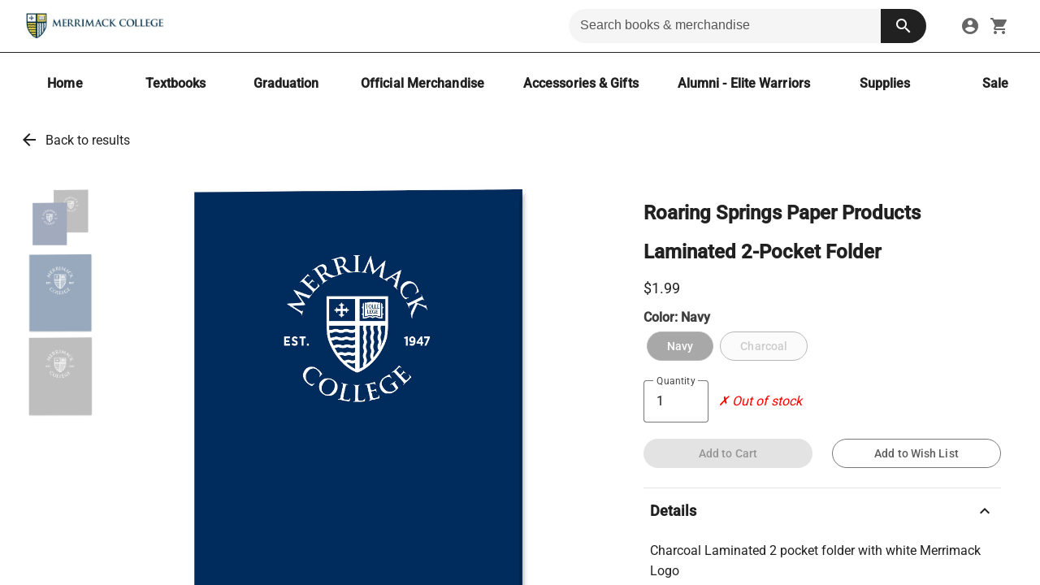

--- FILE ---
content_type: text/html; charset=utf-8
request_url: https://bookstore.merrimack.edu/products/laminated-2-pocket-folder
body_size: 29642
content:
<!DOCTYPE html><html lang="en" data-beasties-container><head>
    <meta charset="utf-8">
    <title>Laminated 2-Pocket Folder | Merrimack College Bookstore</title>
    <meta id="dynamic-description" name="description" content="Laminated 2-Pocket Folder - Charcoal Laminated 2 pocket folder with white Merrimack Logo">
    <base href="/">
    <script src="https://www.google.com/recaptcha/api.js" async defer></script>
    <meta name="viewport" content="width=device-width, initial-scale=1">
    <link id="dynamic-icon" rel="icon" href="https://sidewalk-pro.s3-us-west-2.amazonaws.com/images/d65f39a8-49e8-4039-9945-e3111bbebec7" />

    <link rel="preconnect" href="https://fonts.gstatic.com" crossorigin>
    <style>@font-face{font-family:'Nunito';font-style:normal;font-weight:400;font-display:swap;src:url(https://fonts.gstatic.com/s/nunito/v32/XRXV3I6Li01BKofIOOaBXso.woff2) format('woff2');unicode-range:U+0460-052F, U+1C80-1C8A, U+20B4, U+2DE0-2DFF, U+A640-A69F, U+FE2E-FE2F;}@font-face{font-family:'Nunito';font-style:normal;font-weight:400;font-display:swap;src:url(https://fonts.gstatic.com/s/nunito/v32/XRXV3I6Li01BKofIMeaBXso.woff2) format('woff2');unicode-range:U+0301, U+0400-045F, U+0490-0491, U+04B0-04B1, U+2116;}@font-face{font-family:'Nunito';font-style:normal;font-weight:400;font-display:swap;src:url(https://fonts.gstatic.com/s/nunito/v32/XRXV3I6Li01BKofIOuaBXso.woff2) format('woff2');unicode-range:U+0102-0103, U+0110-0111, U+0128-0129, U+0168-0169, U+01A0-01A1, U+01AF-01B0, U+0300-0301, U+0303-0304, U+0308-0309, U+0323, U+0329, U+1EA0-1EF9, U+20AB;}@font-face{font-family:'Nunito';font-style:normal;font-weight:400;font-display:swap;src:url(https://fonts.gstatic.com/s/nunito/v32/XRXV3I6Li01BKofIO-aBXso.woff2) format('woff2');unicode-range:U+0100-02BA, U+02BD-02C5, U+02C7-02CC, U+02CE-02D7, U+02DD-02FF, U+0304, U+0308, U+0329, U+1D00-1DBF, U+1E00-1E9F, U+1EF2-1EFF, U+2020, U+20A0-20AB, U+20AD-20C0, U+2113, U+2C60-2C7F, U+A720-A7FF;}@font-face{font-family:'Nunito';font-style:normal;font-weight:400;font-display:swap;src:url(https://fonts.gstatic.com/s/nunito/v32/XRXV3I6Li01BKofINeaB.woff2) format('woff2');unicode-range:U+0000-00FF, U+0131, U+0152-0153, U+02BB-02BC, U+02C6, U+02DA, U+02DC, U+0304, U+0308, U+0329, U+2000-206F, U+20AC, U+2122, U+2191, U+2193, U+2212, U+2215, U+FEFF, U+FFFD;}@font-face{font-family:'Nunito';font-style:normal;font-weight:700;font-display:swap;src:url(https://fonts.gstatic.com/s/nunito/v32/XRXV3I6Li01BKofIOOaBXso.woff2) format('woff2');unicode-range:U+0460-052F, U+1C80-1C8A, U+20B4, U+2DE0-2DFF, U+A640-A69F, U+FE2E-FE2F;}@font-face{font-family:'Nunito';font-style:normal;font-weight:700;font-display:swap;src:url(https://fonts.gstatic.com/s/nunito/v32/XRXV3I6Li01BKofIMeaBXso.woff2) format('woff2');unicode-range:U+0301, U+0400-045F, U+0490-0491, U+04B0-04B1, U+2116;}@font-face{font-family:'Nunito';font-style:normal;font-weight:700;font-display:swap;src:url(https://fonts.gstatic.com/s/nunito/v32/XRXV3I6Li01BKofIOuaBXso.woff2) format('woff2');unicode-range:U+0102-0103, U+0110-0111, U+0128-0129, U+0168-0169, U+01A0-01A1, U+01AF-01B0, U+0300-0301, U+0303-0304, U+0308-0309, U+0323, U+0329, U+1EA0-1EF9, U+20AB;}@font-face{font-family:'Nunito';font-style:normal;font-weight:700;font-display:swap;src:url(https://fonts.gstatic.com/s/nunito/v32/XRXV3I6Li01BKofIO-aBXso.woff2) format('woff2');unicode-range:U+0100-02BA, U+02BD-02C5, U+02C7-02CC, U+02CE-02D7, U+02DD-02FF, U+0304, U+0308, U+0329, U+1D00-1DBF, U+1E00-1E9F, U+1EF2-1EFF, U+2020, U+20A0-20AB, U+20AD-20C0, U+2113, U+2C60-2C7F, U+A720-A7FF;}@font-face{font-family:'Nunito';font-style:normal;font-weight:700;font-display:swap;src:url(https://fonts.gstatic.com/s/nunito/v32/XRXV3I6Li01BKofINeaB.woff2) format('woff2');unicode-range:U+0000-00FF, U+0131, U+0152-0153, U+02BB-02BC, U+02C6, U+02DA, U+02DC, U+0304, U+0308, U+0329, U+2000-206F, U+20AC, U+2122, U+2191, U+2193, U+2212, U+2215, U+FEFF, U+FFFD;}</style>
    <style>@font-face{font-family:'Roboto';font-style:normal;font-weight:300;font-stretch:100%;font-display:swap;src:url(https://fonts.gstatic.com/s/roboto/v50/KFO7CnqEu92Fr1ME7kSn66aGLdTylUAMa3GUBGEe.woff2) format('woff2');unicode-range:U+0460-052F, U+1C80-1C8A, U+20B4, U+2DE0-2DFF, U+A640-A69F, U+FE2E-FE2F;}@font-face{font-family:'Roboto';font-style:normal;font-weight:300;font-stretch:100%;font-display:swap;src:url(https://fonts.gstatic.com/s/roboto/v50/KFO7CnqEu92Fr1ME7kSn66aGLdTylUAMa3iUBGEe.woff2) format('woff2');unicode-range:U+0301, U+0400-045F, U+0490-0491, U+04B0-04B1, U+2116;}@font-face{font-family:'Roboto';font-style:normal;font-weight:300;font-stretch:100%;font-display:swap;src:url(https://fonts.gstatic.com/s/roboto/v50/KFO7CnqEu92Fr1ME7kSn66aGLdTylUAMa3CUBGEe.woff2) format('woff2');unicode-range:U+1F00-1FFF;}@font-face{font-family:'Roboto';font-style:normal;font-weight:300;font-stretch:100%;font-display:swap;src:url(https://fonts.gstatic.com/s/roboto/v50/KFO7CnqEu92Fr1ME7kSn66aGLdTylUAMa3-UBGEe.woff2) format('woff2');unicode-range:U+0370-0377, U+037A-037F, U+0384-038A, U+038C, U+038E-03A1, U+03A3-03FF;}@font-face{font-family:'Roboto';font-style:normal;font-weight:300;font-stretch:100%;font-display:swap;src:url(https://fonts.gstatic.com/s/roboto/v50/KFO7CnqEu92Fr1ME7kSn66aGLdTylUAMawCUBGEe.woff2) format('woff2');unicode-range:U+0302-0303, U+0305, U+0307-0308, U+0310, U+0312, U+0315, U+031A, U+0326-0327, U+032C, U+032F-0330, U+0332-0333, U+0338, U+033A, U+0346, U+034D, U+0391-03A1, U+03A3-03A9, U+03B1-03C9, U+03D1, U+03D5-03D6, U+03F0-03F1, U+03F4-03F5, U+2016-2017, U+2034-2038, U+203C, U+2040, U+2043, U+2047, U+2050, U+2057, U+205F, U+2070-2071, U+2074-208E, U+2090-209C, U+20D0-20DC, U+20E1, U+20E5-20EF, U+2100-2112, U+2114-2115, U+2117-2121, U+2123-214F, U+2190, U+2192, U+2194-21AE, U+21B0-21E5, U+21F1-21F2, U+21F4-2211, U+2213-2214, U+2216-22FF, U+2308-230B, U+2310, U+2319, U+231C-2321, U+2336-237A, U+237C, U+2395, U+239B-23B7, U+23D0, U+23DC-23E1, U+2474-2475, U+25AF, U+25B3, U+25B7, U+25BD, U+25C1, U+25CA, U+25CC, U+25FB, U+266D-266F, U+27C0-27FF, U+2900-2AFF, U+2B0E-2B11, U+2B30-2B4C, U+2BFE, U+3030, U+FF5B, U+FF5D, U+1D400-1D7FF, U+1EE00-1EEFF;}@font-face{font-family:'Roboto';font-style:normal;font-weight:300;font-stretch:100%;font-display:swap;src:url(https://fonts.gstatic.com/s/roboto/v50/KFO7CnqEu92Fr1ME7kSn66aGLdTylUAMaxKUBGEe.woff2) format('woff2');unicode-range:U+0001-000C, U+000E-001F, U+007F-009F, U+20DD-20E0, U+20E2-20E4, U+2150-218F, U+2190, U+2192, U+2194-2199, U+21AF, U+21E6-21F0, U+21F3, U+2218-2219, U+2299, U+22C4-22C6, U+2300-243F, U+2440-244A, U+2460-24FF, U+25A0-27BF, U+2800-28FF, U+2921-2922, U+2981, U+29BF, U+29EB, U+2B00-2BFF, U+4DC0-4DFF, U+FFF9-FFFB, U+10140-1018E, U+10190-1019C, U+101A0, U+101D0-101FD, U+102E0-102FB, U+10E60-10E7E, U+1D2C0-1D2D3, U+1D2E0-1D37F, U+1F000-1F0FF, U+1F100-1F1AD, U+1F1E6-1F1FF, U+1F30D-1F30F, U+1F315, U+1F31C, U+1F31E, U+1F320-1F32C, U+1F336, U+1F378, U+1F37D, U+1F382, U+1F393-1F39F, U+1F3A7-1F3A8, U+1F3AC-1F3AF, U+1F3C2, U+1F3C4-1F3C6, U+1F3CA-1F3CE, U+1F3D4-1F3E0, U+1F3ED, U+1F3F1-1F3F3, U+1F3F5-1F3F7, U+1F408, U+1F415, U+1F41F, U+1F426, U+1F43F, U+1F441-1F442, U+1F444, U+1F446-1F449, U+1F44C-1F44E, U+1F453, U+1F46A, U+1F47D, U+1F4A3, U+1F4B0, U+1F4B3, U+1F4B9, U+1F4BB, U+1F4BF, U+1F4C8-1F4CB, U+1F4D6, U+1F4DA, U+1F4DF, U+1F4E3-1F4E6, U+1F4EA-1F4ED, U+1F4F7, U+1F4F9-1F4FB, U+1F4FD-1F4FE, U+1F503, U+1F507-1F50B, U+1F50D, U+1F512-1F513, U+1F53E-1F54A, U+1F54F-1F5FA, U+1F610, U+1F650-1F67F, U+1F687, U+1F68D, U+1F691, U+1F694, U+1F698, U+1F6AD, U+1F6B2, U+1F6B9-1F6BA, U+1F6BC, U+1F6C6-1F6CF, U+1F6D3-1F6D7, U+1F6E0-1F6EA, U+1F6F0-1F6F3, U+1F6F7-1F6FC, U+1F700-1F7FF, U+1F800-1F80B, U+1F810-1F847, U+1F850-1F859, U+1F860-1F887, U+1F890-1F8AD, U+1F8B0-1F8BB, U+1F8C0-1F8C1, U+1F900-1F90B, U+1F93B, U+1F946, U+1F984, U+1F996, U+1F9E9, U+1FA00-1FA6F, U+1FA70-1FA7C, U+1FA80-1FA89, U+1FA8F-1FAC6, U+1FACE-1FADC, U+1FADF-1FAE9, U+1FAF0-1FAF8, U+1FB00-1FBFF;}@font-face{font-family:'Roboto';font-style:normal;font-weight:300;font-stretch:100%;font-display:swap;src:url(https://fonts.gstatic.com/s/roboto/v50/KFO7CnqEu92Fr1ME7kSn66aGLdTylUAMa3OUBGEe.woff2) format('woff2');unicode-range:U+0102-0103, U+0110-0111, U+0128-0129, U+0168-0169, U+01A0-01A1, U+01AF-01B0, U+0300-0301, U+0303-0304, U+0308-0309, U+0323, U+0329, U+1EA0-1EF9, U+20AB;}@font-face{font-family:'Roboto';font-style:normal;font-weight:300;font-stretch:100%;font-display:swap;src:url(https://fonts.gstatic.com/s/roboto/v50/KFO7CnqEu92Fr1ME7kSn66aGLdTylUAMa3KUBGEe.woff2) format('woff2');unicode-range:U+0100-02BA, U+02BD-02C5, U+02C7-02CC, U+02CE-02D7, U+02DD-02FF, U+0304, U+0308, U+0329, U+1D00-1DBF, U+1E00-1E9F, U+1EF2-1EFF, U+2020, U+20A0-20AB, U+20AD-20C0, U+2113, U+2C60-2C7F, U+A720-A7FF;}@font-face{font-family:'Roboto';font-style:normal;font-weight:300;font-stretch:100%;font-display:swap;src:url(https://fonts.gstatic.com/s/roboto/v50/KFO7CnqEu92Fr1ME7kSn66aGLdTylUAMa3yUBA.woff2) format('woff2');unicode-range:U+0000-00FF, U+0131, U+0152-0153, U+02BB-02BC, U+02C6, U+02DA, U+02DC, U+0304, U+0308, U+0329, U+2000-206F, U+20AC, U+2122, U+2191, U+2193, U+2212, U+2215, U+FEFF, U+FFFD;}@font-face{font-family:'Roboto';font-style:normal;font-weight:400;font-stretch:100%;font-display:swap;src:url(https://fonts.gstatic.com/s/roboto/v50/KFO7CnqEu92Fr1ME7kSn66aGLdTylUAMa3GUBGEe.woff2) format('woff2');unicode-range:U+0460-052F, U+1C80-1C8A, U+20B4, U+2DE0-2DFF, U+A640-A69F, U+FE2E-FE2F;}@font-face{font-family:'Roboto';font-style:normal;font-weight:400;font-stretch:100%;font-display:swap;src:url(https://fonts.gstatic.com/s/roboto/v50/KFO7CnqEu92Fr1ME7kSn66aGLdTylUAMa3iUBGEe.woff2) format('woff2');unicode-range:U+0301, U+0400-045F, U+0490-0491, U+04B0-04B1, U+2116;}@font-face{font-family:'Roboto';font-style:normal;font-weight:400;font-stretch:100%;font-display:swap;src:url(https://fonts.gstatic.com/s/roboto/v50/KFO7CnqEu92Fr1ME7kSn66aGLdTylUAMa3CUBGEe.woff2) format('woff2');unicode-range:U+1F00-1FFF;}@font-face{font-family:'Roboto';font-style:normal;font-weight:400;font-stretch:100%;font-display:swap;src:url(https://fonts.gstatic.com/s/roboto/v50/KFO7CnqEu92Fr1ME7kSn66aGLdTylUAMa3-UBGEe.woff2) format('woff2');unicode-range:U+0370-0377, U+037A-037F, U+0384-038A, U+038C, U+038E-03A1, U+03A3-03FF;}@font-face{font-family:'Roboto';font-style:normal;font-weight:400;font-stretch:100%;font-display:swap;src:url(https://fonts.gstatic.com/s/roboto/v50/KFO7CnqEu92Fr1ME7kSn66aGLdTylUAMawCUBGEe.woff2) format('woff2');unicode-range:U+0302-0303, U+0305, U+0307-0308, U+0310, U+0312, U+0315, U+031A, U+0326-0327, U+032C, U+032F-0330, U+0332-0333, U+0338, U+033A, U+0346, U+034D, U+0391-03A1, U+03A3-03A9, U+03B1-03C9, U+03D1, U+03D5-03D6, U+03F0-03F1, U+03F4-03F5, U+2016-2017, U+2034-2038, U+203C, U+2040, U+2043, U+2047, U+2050, U+2057, U+205F, U+2070-2071, U+2074-208E, U+2090-209C, U+20D0-20DC, U+20E1, U+20E5-20EF, U+2100-2112, U+2114-2115, U+2117-2121, U+2123-214F, U+2190, U+2192, U+2194-21AE, U+21B0-21E5, U+21F1-21F2, U+21F4-2211, U+2213-2214, U+2216-22FF, U+2308-230B, U+2310, U+2319, U+231C-2321, U+2336-237A, U+237C, U+2395, U+239B-23B7, U+23D0, U+23DC-23E1, U+2474-2475, U+25AF, U+25B3, U+25B7, U+25BD, U+25C1, U+25CA, U+25CC, U+25FB, U+266D-266F, U+27C0-27FF, U+2900-2AFF, U+2B0E-2B11, U+2B30-2B4C, U+2BFE, U+3030, U+FF5B, U+FF5D, U+1D400-1D7FF, U+1EE00-1EEFF;}@font-face{font-family:'Roboto';font-style:normal;font-weight:400;font-stretch:100%;font-display:swap;src:url(https://fonts.gstatic.com/s/roboto/v50/KFO7CnqEu92Fr1ME7kSn66aGLdTylUAMaxKUBGEe.woff2) format('woff2');unicode-range:U+0001-000C, U+000E-001F, U+007F-009F, U+20DD-20E0, U+20E2-20E4, U+2150-218F, U+2190, U+2192, U+2194-2199, U+21AF, U+21E6-21F0, U+21F3, U+2218-2219, U+2299, U+22C4-22C6, U+2300-243F, U+2440-244A, U+2460-24FF, U+25A0-27BF, U+2800-28FF, U+2921-2922, U+2981, U+29BF, U+29EB, U+2B00-2BFF, U+4DC0-4DFF, U+FFF9-FFFB, U+10140-1018E, U+10190-1019C, U+101A0, U+101D0-101FD, U+102E0-102FB, U+10E60-10E7E, U+1D2C0-1D2D3, U+1D2E0-1D37F, U+1F000-1F0FF, U+1F100-1F1AD, U+1F1E6-1F1FF, U+1F30D-1F30F, U+1F315, U+1F31C, U+1F31E, U+1F320-1F32C, U+1F336, U+1F378, U+1F37D, U+1F382, U+1F393-1F39F, U+1F3A7-1F3A8, U+1F3AC-1F3AF, U+1F3C2, U+1F3C4-1F3C6, U+1F3CA-1F3CE, U+1F3D4-1F3E0, U+1F3ED, U+1F3F1-1F3F3, U+1F3F5-1F3F7, U+1F408, U+1F415, U+1F41F, U+1F426, U+1F43F, U+1F441-1F442, U+1F444, U+1F446-1F449, U+1F44C-1F44E, U+1F453, U+1F46A, U+1F47D, U+1F4A3, U+1F4B0, U+1F4B3, U+1F4B9, U+1F4BB, U+1F4BF, U+1F4C8-1F4CB, U+1F4D6, U+1F4DA, U+1F4DF, U+1F4E3-1F4E6, U+1F4EA-1F4ED, U+1F4F7, U+1F4F9-1F4FB, U+1F4FD-1F4FE, U+1F503, U+1F507-1F50B, U+1F50D, U+1F512-1F513, U+1F53E-1F54A, U+1F54F-1F5FA, U+1F610, U+1F650-1F67F, U+1F687, U+1F68D, U+1F691, U+1F694, U+1F698, U+1F6AD, U+1F6B2, U+1F6B9-1F6BA, U+1F6BC, U+1F6C6-1F6CF, U+1F6D3-1F6D7, U+1F6E0-1F6EA, U+1F6F0-1F6F3, U+1F6F7-1F6FC, U+1F700-1F7FF, U+1F800-1F80B, U+1F810-1F847, U+1F850-1F859, U+1F860-1F887, U+1F890-1F8AD, U+1F8B0-1F8BB, U+1F8C0-1F8C1, U+1F900-1F90B, U+1F93B, U+1F946, U+1F984, U+1F996, U+1F9E9, U+1FA00-1FA6F, U+1FA70-1FA7C, U+1FA80-1FA89, U+1FA8F-1FAC6, U+1FACE-1FADC, U+1FADF-1FAE9, U+1FAF0-1FAF8, U+1FB00-1FBFF;}@font-face{font-family:'Roboto';font-style:normal;font-weight:400;font-stretch:100%;font-display:swap;src:url(https://fonts.gstatic.com/s/roboto/v50/KFO7CnqEu92Fr1ME7kSn66aGLdTylUAMa3OUBGEe.woff2) format('woff2');unicode-range:U+0102-0103, U+0110-0111, U+0128-0129, U+0168-0169, U+01A0-01A1, U+01AF-01B0, U+0300-0301, U+0303-0304, U+0308-0309, U+0323, U+0329, U+1EA0-1EF9, U+20AB;}@font-face{font-family:'Roboto';font-style:normal;font-weight:400;font-stretch:100%;font-display:swap;src:url(https://fonts.gstatic.com/s/roboto/v50/KFO7CnqEu92Fr1ME7kSn66aGLdTylUAMa3KUBGEe.woff2) format('woff2');unicode-range:U+0100-02BA, U+02BD-02C5, U+02C7-02CC, U+02CE-02D7, U+02DD-02FF, U+0304, U+0308, U+0329, U+1D00-1DBF, U+1E00-1E9F, U+1EF2-1EFF, U+2020, U+20A0-20AB, U+20AD-20C0, U+2113, U+2C60-2C7F, U+A720-A7FF;}@font-face{font-family:'Roboto';font-style:normal;font-weight:400;font-stretch:100%;font-display:swap;src:url(https://fonts.gstatic.com/s/roboto/v50/KFO7CnqEu92Fr1ME7kSn66aGLdTylUAMa3yUBA.woff2) format('woff2');unicode-range:U+0000-00FF, U+0131, U+0152-0153, U+02BB-02BC, U+02C6, U+02DA, U+02DC, U+0304, U+0308, U+0329, U+2000-206F, U+20AC, U+2122, U+2191, U+2193, U+2212, U+2215, U+FEFF, U+FFFD;}@font-face{font-family:'Roboto';font-style:normal;font-weight:500;font-stretch:100%;font-display:swap;src:url(https://fonts.gstatic.com/s/roboto/v50/KFO7CnqEu92Fr1ME7kSn66aGLdTylUAMa3GUBGEe.woff2) format('woff2');unicode-range:U+0460-052F, U+1C80-1C8A, U+20B4, U+2DE0-2DFF, U+A640-A69F, U+FE2E-FE2F;}@font-face{font-family:'Roboto';font-style:normal;font-weight:500;font-stretch:100%;font-display:swap;src:url(https://fonts.gstatic.com/s/roboto/v50/KFO7CnqEu92Fr1ME7kSn66aGLdTylUAMa3iUBGEe.woff2) format('woff2');unicode-range:U+0301, U+0400-045F, U+0490-0491, U+04B0-04B1, U+2116;}@font-face{font-family:'Roboto';font-style:normal;font-weight:500;font-stretch:100%;font-display:swap;src:url(https://fonts.gstatic.com/s/roboto/v50/KFO7CnqEu92Fr1ME7kSn66aGLdTylUAMa3CUBGEe.woff2) format('woff2');unicode-range:U+1F00-1FFF;}@font-face{font-family:'Roboto';font-style:normal;font-weight:500;font-stretch:100%;font-display:swap;src:url(https://fonts.gstatic.com/s/roboto/v50/KFO7CnqEu92Fr1ME7kSn66aGLdTylUAMa3-UBGEe.woff2) format('woff2');unicode-range:U+0370-0377, U+037A-037F, U+0384-038A, U+038C, U+038E-03A1, U+03A3-03FF;}@font-face{font-family:'Roboto';font-style:normal;font-weight:500;font-stretch:100%;font-display:swap;src:url(https://fonts.gstatic.com/s/roboto/v50/KFO7CnqEu92Fr1ME7kSn66aGLdTylUAMawCUBGEe.woff2) format('woff2');unicode-range:U+0302-0303, U+0305, U+0307-0308, U+0310, U+0312, U+0315, U+031A, U+0326-0327, U+032C, U+032F-0330, U+0332-0333, U+0338, U+033A, U+0346, U+034D, U+0391-03A1, U+03A3-03A9, U+03B1-03C9, U+03D1, U+03D5-03D6, U+03F0-03F1, U+03F4-03F5, U+2016-2017, U+2034-2038, U+203C, U+2040, U+2043, U+2047, U+2050, U+2057, U+205F, U+2070-2071, U+2074-208E, U+2090-209C, U+20D0-20DC, U+20E1, U+20E5-20EF, U+2100-2112, U+2114-2115, U+2117-2121, U+2123-214F, U+2190, U+2192, U+2194-21AE, U+21B0-21E5, U+21F1-21F2, U+21F4-2211, U+2213-2214, U+2216-22FF, U+2308-230B, U+2310, U+2319, U+231C-2321, U+2336-237A, U+237C, U+2395, U+239B-23B7, U+23D0, U+23DC-23E1, U+2474-2475, U+25AF, U+25B3, U+25B7, U+25BD, U+25C1, U+25CA, U+25CC, U+25FB, U+266D-266F, U+27C0-27FF, U+2900-2AFF, U+2B0E-2B11, U+2B30-2B4C, U+2BFE, U+3030, U+FF5B, U+FF5D, U+1D400-1D7FF, U+1EE00-1EEFF;}@font-face{font-family:'Roboto';font-style:normal;font-weight:500;font-stretch:100%;font-display:swap;src:url(https://fonts.gstatic.com/s/roboto/v50/KFO7CnqEu92Fr1ME7kSn66aGLdTylUAMaxKUBGEe.woff2) format('woff2');unicode-range:U+0001-000C, U+000E-001F, U+007F-009F, U+20DD-20E0, U+20E2-20E4, U+2150-218F, U+2190, U+2192, U+2194-2199, U+21AF, U+21E6-21F0, U+21F3, U+2218-2219, U+2299, U+22C4-22C6, U+2300-243F, U+2440-244A, U+2460-24FF, U+25A0-27BF, U+2800-28FF, U+2921-2922, U+2981, U+29BF, U+29EB, U+2B00-2BFF, U+4DC0-4DFF, U+FFF9-FFFB, U+10140-1018E, U+10190-1019C, U+101A0, U+101D0-101FD, U+102E0-102FB, U+10E60-10E7E, U+1D2C0-1D2D3, U+1D2E0-1D37F, U+1F000-1F0FF, U+1F100-1F1AD, U+1F1E6-1F1FF, U+1F30D-1F30F, U+1F315, U+1F31C, U+1F31E, U+1F320-1F32C, U+1F336, U+1F378, U+1F37D, U+1F382, U+1F393-1F39F, U+1F3A7-1F3A8, U+1F3AC-1F3AF, U+1F3C2, U+1F3C4-1F3C6, U+1F3CA-1F3CE, U+1F3D4-1F3E0, U+1F3ED, U+1F3F1-1F3F3, U+1F3F5-1F3F7, U+1F408, U+1F415, U+1F41F, U+1F426, U+1F43F, U+1F441-1F442, U+1F444, U+1F446-1F449, U+1F44C-1F44E, U+1F453, U+1F46A, U+1F47D, U+1F4A3, U+1F4B0, U+1F4B3, U+1F4B9, U+1F4BB, U+1F4BF, U+1F4C8-1F4CB, U+1F4D6, U+1F4DA, U+1F4DF, U+1F4E3-1F4E6, U+1F4EA-1F4ED, U+1F4F7, U+1F4F9-1F4FB, U+1F4FD-1F4FE, U+1F503, U+1F507-1F50B, U+1F50D, U+1F512-1F513, U+1F53E-1F54A, U+1F54F-1F5FA, U+1F610, U+1F650-1F67F, U+1F687, U+1F68D, U+1F691, U+1F694, U+1F698, U+1F6AD, U+1F6B2, U+1F6B9-1F6BA, U+1F6BC, U+1F6C6-1F6CF, U+1F6D3-1F6D7, U+1F6E0-1F6EA, U+1F6F0-1F6F3, U+1F6F7-1F6FC, U+1F700-1F7FF, U+1F800-1F80B, U+1F810-1F847, U+1F850-1F859, U+1F860-1F887, U+1F890-1F8AD, U+1F8B0-1F8BB, U+1F8C0-1F8C1, U+1F900-1F90B, U+1F93B, U+1F946, U+1F984, U+1F996, U+1F9E9, U+1FA00-1FA6F, U+1FA70-1FA7C, U+1FA80-1FA89, U+1FA8F-1FAC6, U+1FACE-1FADC, U+1FADF-1FAE9, U+1FAF0-1FAF8, U+1FB00-1FBFF;}@font-face{font-family:'Roboto';font-style:normal;font-weight:500;font-stretch:100%;font-display:swap;src:url(https://fonts.gstatic.com/s/roboto/v50/KFO7CnqEu92Fr1ME7kSn66aGLdTylUAMa3OUBGEe.woff2) format('woff2');unicode-range:U+0102-0103, U+0110-0111, U+0128-0129, U+0168-0169, U+01A0-01A1, U+01AF-01B0, U+0300-0301, U+0303-0304, U+0308-0309, U+0323, U+0329, U+1EA0-1EF9, U+20AB;}@font-face{font-family:'Roboto';font-style:normal;font-weight:500;font-stretch:100%;font-display:swap;src:url(https://fonts.gstatic.com/s/roboto/v50/KFO7CnqEu92Fr1ME7kSn66aGLdTylUAMa3KUBGEe.woff2) format('woff2');unicode-range:U+0100-02BA, U+02BD-02C5, U+02C7-02CC, U+02CE-02D7, U+02DD-02FF, U+0304, U+0308, U+0329, U+1D00-1DBF, U+1E00-1E9F, U+1EF2-1EFF, U+2020, U+20A0-20AB, U+20AD-20C0, U+2113, U+2C60-2C7F, U+A720-A7FF;}@font-face{font-family:'Roboto';font-style:normal;font-weight:500;font-stretch:100%;font-display:swap;src:url(https://fonts.gstatic.com/s/roboto/v50/KFO7CnqEu92Fr1ME7kSn66aGLdTylUAMa3yUBA.woff2) format('woff2');unicode-range:U+0000-00FF, U+0131, U+0152-0153, U+02BB-02BC, U+02C6, U+02DA, U+02DC, U+0304, U+0308, U+0329, U+2000-206F, U+20AC, U+2122, U+2191, U+2193, U+2212, U+2215, U+FEFF, U+FFFD;}</style>
    <style>@font-face{font-family:'Material Icons';font-style:normal;font-weight:400;font-display:swap;src:url(https://fonts.gstatic.com/s/materialicons/v145/flUhRq6tzZclQEJ-Vdg-IuiaDsNc.woff2) format('woff2');}.material-icons{font-family:'Material Icons';font-weight:normal;font-style:normal;font-size:24px;line-height:1;letter-spacing:normal;text-transform:none;display:inline-block;white-space:nowrap;word-wrap:normal;direction:ltr;-webkit-font-feature-settings:'liga';-webkit-font-smoothing:antialiased;}</style>

    <!-- temp -->
    <meta name="facebook-domain-verification" content="3jegrnvkmpdgu5y02l3fkis1andfdl">
    <meta name="facebook-domain-verification" content="pxnr0tblkursofrytryavlwx45uobh">
    <meta name="facebook-domain-verification" content="116wjhlakrk244mux40tm66d2rm2ty">
    <meta name="facebook-domain-verification" content="6dnvf10ccf8cxqp51idoa4n38s86i5">
    <meta name="“facebook-domain-verification”" content="“ruer1vwhrzre4btcp1e3g908k5d52z”">
    <!-- clovis-->
    <meta name="facebook-domain-verification" content="vkjl34uq186thaqtu6ti1y849sxrfy">
    <!-- Jennifer Rogers -->
    <meta name="facebook-domain-verification" content="veifnqvkat3klrmtgtlfs9lbkwpxa5">
    <!-- uml -->
    <meta name="facebook-domain-verification" content="kdg4opxp0l9o70q2dhb8j46nbrmkf7">
    <!--- bulldog -->
    <meta name="facebook-domain-verification" content="irbkahfu19hml312aqy0rrqb2odg68">
    <!-- merrimack -->
    <meta name="facebook-domain-verification" content="fg2vh8ddb55c5cnp61g74lhcou22og">
    <!-- river hawk -->

    <meta name="google-site-verification" content="1ypJ5y_yK0AtfmAuZOoWMXVQSpt8DHKCzGX9l2L79d4">

    <script type="text/javascript" src="https://embeds.iubenda.com/widgets/81720f17-5c21-46b9-a85d-4a7c5a13d902.js" async></script>

    <!--
      Content Security Policy (CSP) - Controls which resources can be loaded
      ═══════════════════════════════════════════════════════════════════════
      
      TRUSTED SOURCES DOCUMENTATION:
      
      PAYMENT PROCESSORS (PCI DSS Compliant):
      • isv.cardconnect.com / isv-uat.cardconnect.com - CardConnect tokenization (production/UAT)
      • boltgw.cardconnect.com - CardConnect Bolt gateway for WPS payment processing
      
      GOOGLE SERVICES:
      • www.google.com - reCAPTCHA v2/v3 bot protection
      • www.gstatic.com - Google static assets (reCAPTCHA scripts/styles)
      • www.googletagmanager.com - Tag Manager for analytics orchestration
      • www.google-analytics.com / analytics.google.com - Google Analytics
      • googleads.g.doubleclick.net / stats.g.doubleclick.net - Google Ads conversion tracking
      • firestore.googleapis.com - Firebase Firestore for real-time data
      
      ANALYTICS & MARKETING:
      • siteimproveanalytics.com - Siteimprove accessibility & SEO analytics
      • connect.facebook.net - Facebook Pixel (conversion tracking)
      
      PRIVACY & COMPLIANCE (GDPR/CCPA):
      • *.iubenda.com - Cookie consent banner & privacy policy modals
      • www.iubenda.com - Privacy policy document iframe
      
      API ENDPOINTS:
      • api.studentstore.com - Production backend API
      • qa-api.studentstore.com - QA/staging backend API
      • localhost:8080 - Local development backend
      
      DEVELOPMENT:
      • localhost:4200/4201 - Angular dev server (ng serve)
    -->
    <meta http-equiv="Content-Security-Policy" content="
      default-src 'none';
      script-src 'self' https://*.iubenda.com https://www.googletagmanager.com https://www.google.com https://www.gstatic.com https://isv.cardconnect.com https://boltgw.cardconnect.com/itoke https://boltgw.cardconnect.com:6443/itoke/ https://isv-uat.cardconnect.com https://siteimproveanalytics.com/ https://www.google-analytics.com/ https://googleads.g.doubleclick.net/ https://connect.facebook.net/ https://*.list-manage.com/ 'unsafe-inline' http://localhost:4200 http://localhost:4201;
      frame-src 'self' https://*.iubenda.com https://www.iubenda.com/ https://www.google.com/recaptcha/api2/ https://www.googletagmanager.com/ https://isv.cardconnect.com/itoke/ https://isv-uat.cardconnect.com/itoke/ https://boltgw.cardconnect.com/itoke/ https://boltgw.cardconnect.com:6443/itoke/;
      connect-src 'self' https://*.iubenda.com https://api.studentstore.com https://qa-api.studentstore.com http://localhost:8080 https://firestore.googleapis.com/ https://www.google-analytics.com/ https://analytics.google.com/ https://www.google.com/ https://www.googletagmanager.com/ https://stats.g.doubleclick.net/ https://googleads.g.doubleclick.net/ https://*.list-manage.com/;
      object-src 'none';
      base-uri 'self';
      style-src 'self' 'unsafe-inline' https://*.iubenda.com https://fonts.googleapis.com;
      img-src * data:;
      font-src https://fonts.googleapis.com/ https://fonts.gstatic.com;
      media-src *;
  ">
  <style>html,body{height:100%;margin:0;overflow:hidden}body{font-family:Roboto,Nunito,sans-serif}body{--mat-app-background-color: #f9f9f9;--mat-app-text-color: #1b1b1b;--mat-app-elevation-shadow-level-0: 0px 0px 0px 0px rgba(0, 0, 0, .2), 0px 0px 0px 0px rgba(0, 0, 0, .14), 0px 0px 0px 0px rgba(0, 0, 0, .12);--mat-app-elevation-shadow-level-1: 0px 2px 1px -1px rgba(0, 0, 0, .2), 0px 1px 1px 0px rgba(0, 0, 0, .14), 0px 1px 3px 0px rgba(0, 0, 0, .12);--mat-app-elevation-shadow-level-2: 0px 3px 1px -2px rgba(0, 0, 0, .2), 0px 2px 2px 0px rgba(0, 0, 0, .14), 0px 1px 5px 0px rgba(0, 0, 0, .12);--mat-app-elevation-shadow-level-3: 0px 3px 3px -2px rgba(0, 0, 0, .2), 0px 3px 4px 0px rgba(0, 0, 0, .14), 0px 1px 8px 0px rgba(0, 0, 0, .12);--mat-app-elevation-shadow-level-4: 0px 2px 4px -1px rgba(0, 0, 0, .2), 0px 4px 5px 0px rgba(0, 0, 0, .14), 0px 1px 10px 0px rgba(0, 0, 0, .12);--mat-app-elevation-shadow-level-5: 0px 3px 5px -1px rgba(0, 0, 0, .2), 0px 5px 8px 0px rgba(0, 0, 0, .14), 0px 1px 14px 0px rgba(0, 0, 0, .12);--mat-app-elevation-shadow-level-6: 0px 3px 5px -1px rgba(0, 0, 0, .2), 0px 6px 10px 0px rgba(0, 0, 0, .14), 0px 1px 18px 0px rgba(0, 0, 0, .12);--mat-app-elevation-shadow-level-7: 0px 4px 5px -2px rgba(0, 0, 0, .2), 0px 7px 10px 1px rgba(0, 0, 0, .14), 0px 2px 16px 1px rgba(0, 0, 0, .12);--mat-app-elevation-shadow-level-8: 0px 5px 5px -3px rgba(0, 0, 0, .2), 0px 8px 10px 1px rgba(0, 0, 0, .14), 0px 3px 14px 2px rgba(0, 0, 0, .12);--mat-app-elevation-shadow-level-9: 0px 5px 6px -3px rgba(0, 0, 0, .2), 0px 9px 12px 1px rgba(0, 0, 0, .14), 0px 3px 16px 2px rgba(0, 0, 0, .12);--mat-app-elevation-shadow-level-10: 0px 6px 6px -3px rgba(0, 0, 0, .2), 0px 10px 14px 1px rgba(0, 0, 0, .14), 0px 4px 18px 3px rgba(0, 0, 0, .12);--mat-app-elevation-shadow-level-11: 0px 6px 7px -4px rgba(0, 0, 0, .2), 0px 11px 15px 1px rgba(0, 0, 0, .14), 0px 4px 20px 3px rgba(0, 0, 0, .12);--mat-app-elevation-shadow-level-12: 0px 7px 8px -4px rgba(0, 0, 0, .2), 0px 12px 17px 2px rgba(0, 0, 0, .14), 0px 5px 22px 4px rgba(0, 0, 0, .12);--mat-app-elevation-shadow-level-13: 0px 7px 8px -4px rgba(0, 0, 0, .2), 0px 13px 19px 2px rgba(0, 0, 0, .14), 0px 5px 24px 4px rgba(0, 0, 0, .12);--mat-app-elevation-shadow-level-14: 0px 7px 9px -4px rgba(0, 0, 0, .2), 0px 14px 21px 2px rgba(0, 0, 0, .14), 0px 5px 26px 4px rgba(0, 0, 0, .12);--mat-app-elevation-shadow-level-15: 0px 8px 9px -5px rgba(0, 0, 0, .2), 0px 15px 22px 2px rgba(0, 0, 0, .14), 0px 6px 28px 5px rgba(0, 0, 0, .12);--mat-app-elevation-shadow-level-16: 0px 8px 10px -5px rgba(0, 0, 0, .2), 0px 16px 24px 2px rgba(0, 0, 0, .14), 0px 6px 30px 5px rgba(0, 0, 0, .12);--mat-app-elevation-shadow-level-17: 0px 8px 11px -5px rgba(0, 0, 0, .2), 0px 17px 26px 2px rgba(0, 0, 0, .14), 0px 6px 32px 5px rgba(0, 0, 0, .12);--mat-app-elevation-shadow-level-18: 0px 9px 11px -5px rgba(0, 0, 0, .2), 0px 18px 28px 2px rgba(0, 0, 0, .14), 0px 7px 34px 6px rgba(0, 0, 0, .12);--mat-app-elevation-shadow-level-19: 0px 9px 12px -6px rgba(0, 0, 0, .2), 0px 19px 29px 2px rgba(0, 0, 0, .14), 0px 7px 36px 6px rgba(0, 0, 0, .12);--mat-app-elevation-shadow-level-20: 0px 10px 13px -6px rgba(0, 0, 0, .2), 0px 20px 31px 3px rgba(0, 0, 0, .14), 0px 8px 38px 7px rgba(0, 0, 0, .12);--mat-app-elevation-shadow-level-21: 0px 10px 13px -6px rgba(0, 0, 0, .2), 0px 21px 33px 3px rgba(0, 0, 0, .14), 0px 8px 40px 7px rgba(0, 0, 0, .12);--mat-app-elevation-shadow-level-22: 0px 10px 14px -6px rgba(0, 0, 0, .2), 0px 22px 35px 3px rgba(0, 0, 0, .14), 0px 8px 42px 7px rgba(0, 0, 0, .12);--mat-app-elevation-shadow-level-23: 0px 11px 14px -7px rgba(0, 0, 0, .2), 0px 23px 36px 3px rgba(0, 0, 0, .14), 0px 9px 44px 8px rgba(0, 0, 0, .12);--mat-app-elevation-shadow-level-24: 0px 11px 15px -7px rgba(0, 0, 0, .2), 0px 24px 38px 3px rgba(0, 0, 0, .14), 0px 9px 46px 8px rgba(0, 0, 0, .12)}body{--mat-ripple-color: rgba(27, 27, 27, .1)}body{--mat-option-selected-state-label-text-color: #1b1b1b;--mat-option-label-text-color: #1b1b1b;--mat-option-hover-state-layer-color: rgba(27, 27, 27, .08);--mat-option-focus-state-layer-color: rgba(27, 27, 27, .12);--mat-option-selected-state-layer-color: #e2e2e2;--mat-option-label-text-font: Roboto, sans-serif;--mat-option-label-text-line-height: 1.25rem;--mat-option-label-text-size: 1rem;--mat-option-label-text-tracking: .006rem;--mat-option-label-text-weight: 400}body{--mat-optgroup-label-text-color: #474747;--mat-optgroup-label-text-font: Roboto, sans-serif;--mat-optgroup-label-text-line-height: 1.25rem;--mat-optgroup-label-text-size: .875rem;--mat-optgroup-label-text-tracking: .006rem;--mat-optgroup-label-text-weight: 500}body{--mat-full-pseudo-checkbox-selected-icon-color: #5e5e5e;--mat-full-pseudo-checkbox-selected-checkmark-color: #ffffff;--mat-full-pseudo-checkbox-unselected-icon-color: #474747;--mat-full-pseudo-checkbox-disabled-selected-checkmark-color: #f9f9f9;--mat-full-pseudo-checkbox-disabled-unselected-icon-color: rgba(27, 27, 27, .38);--mat-full-pseudo-checkbox-disabled-selected-icon-color: rgba(27, 27, 27, .38)}body{--mat-minimal-pseudo-checkbox-selected-checkmark-color: #5e5e5e;--mat-minimal-pseudo-checkbox-disabled-selected-checkmark-color: rgba(27, 27, 27, .38)}body{--mdc-elevated-card-container-color: #f3f3f3;--mdc-elevated-card-container-elevation: 0px 2px 1px -1px rgba(0, 0, 0, .2), 0px 1px 1px 0px rgba(0, 0, 0, .14), 0px 1px 3px 0px rgba(0, 0, 0, .12);--mdc-elevated-card-container-shape: 12px}body{--mdc-outlined-card-container-color: #f9f9f9;--mdc-outlined-card-outline-color: #C6C6C6;--mdc-outlined-card-container-elevation: 0px 0px 0px 0px rgba(0, 0, 0, .2), 0px 0px 0px 0px rgba(0, 0, 0, .14), 0px 0px 0px 0px rgba(0, 0, 0, .12);--mdc-outlined-card-container-shape: 12px;--mdc-outlined-card-outline-width: 1px}body{--mat-card-subtitle-text-color: #1b1b1b;--mat-card-title-text-font: Roboto;--mat-card-title-text-line-height: 1.75rem;--mat-card-title-text-size: 1.375rem;--mat-card-title-text-tracking: 0;--mat-card-title-text-weight: 400;--mat-card-subtitle-text-font: Roboto, sans-serif;--mat-card-subtitle-text-line-height: 1.5rem;--mat-card-subtitle-text-size: 1rem;--mat-card-subtitle-text-tracking: .009rem;--mat-card-subtitle-text-weight: 500}body{--mdc-linear-progress-active-indicator-color: #5e5e5e;--mdc-linear-progress-track-color: #E2E2E2;--mdc-linear-progress-active-indicator-height: 4px;--mdc-linear-progress-track-height: 4px;--mdc-linear-progress-track-shape: 0}body{--mdc-plain-tooltip-container-color: #303030;--mdc-plain-tooltip-supporting-text-color: #f1f1f1;--mdc-plain-tooltip-supporting-text-line-height: 1rem;--mdc-plain-tooltip-supporting-text-font: Roboto, sans-serif;--mdc-plain-tooltip-supporting-text-size: .75rem;--mdc-plain-tooltip-supporting-text-weight: 400;--mdc-plain-tooltip-supporting-text-tracking: .025rem;--mdc-plain-tooltip-container-shape: 4px}body{--mdc-filled-text-field-caret-color: #5e5e5e;--mdc-filled-text-field-focus-active-indicator-color: #5e5e5e;--mdc-filled-text-field-focus-label-text-color: #5e5e5e;--mdc-filled-text-field-container-color: #E2E2E2;--mdc-filled-text-field-disabled-container-color: rgba(27, 27, 27, .04);--mdc-filled-text-field-label-text-color: #474747;--mdc-filled-text-field-hover-label-text-color: #474747;--mdc-filled-text-field-disabled-label-text-color: rgba(27, 27, 27, .38);--mdc-filled-text-field-input-text-color: #1b1b1b;--mdc-filled-text-field-disabled-input-text-color: rgba(27, 27, 27, .38);--mdc-filled-text-field-input-text-placeholder-color: #474747;--mdc-filled-text-field-error-hover-label-text-color: #410002;--mdc-filled-text-field-error-focus-label-text-color: #ba1a1a;--mdc-filled-text-field-error-label-text-color: #ba1a1a;--mdc-filled-text-field-active-indicator-color: #474747;--mdc-filled-text-field-disabled-active-indicator-color: rgba(27, 27, 27, .38);--mdc-filled-text-field-hover-active-indicator-color: #1b1b1b;--mdc-filled-text-field-error-active-indicator-color: #ba1a1a;--mdc-filled-text-field-error-focus-active-indicator-color: #ba1a1a;--mdc-filled-text-field-error-hover-active-indicator-color: #410002;--mdc-filled-text-field-label-text-font: Roboto, sans-serif;--mdc-filled-text-field-label-text-size: 1rem;--mdc-filled-text-field-label-text-tracking: .031rem;--mdc-filled-text-field-label-text-weight: 400;--mdc-filled-text-field-active-indicator-height: 1px;--mdc-filled-text-field-focus-active-indicator-height: 2px;--mdc-filled-text-field-container-shape: 4px}body{--mdc-outlined-text-field-caret-color: #5e5e5e;--mdc-outlined-text-field-focus-outline-color: #5e5e5e;--mdc-outlined-text-field-focus-label-text-color: #5e5e5e;--mdc-outlined-text-field-label-text-color: #474747;--mdc-outlined-text-field-hover-label-text-color: #1b1b1b;--mdc-outlined-text-field-disabled-label-text-color: rgba(27, 27, 27, .38);--mdc-outlined-text-field-input-text-color: #1b1b1b;--mdc-outlined-text-field-disabled-input-text-color: rgba(27, 27, 27, .38);--mdc-outlined-text-field-input-text-placeholder-color: #474747;--mdc-outlined-text-field-error-focus-label-text-color: #ba1a1a;--mdc-outlined-text-field-error-label-text-color: #ba1a1a;--mdc-outlined-text-field-error-hover-label-text-color: #410002;--mdc-outlined-text-field-outline-color: #777777;--mdc-outlined-text-field-disabled-outline-color: rgba(27, 27, 27, .12);--mdc-outlined-text-field-hover-outline-color: #1b1b1b;--mdc-outlined-text-field-error-focus-outline-color: #ba1a1a;--mdc-outlined-text-field-error-hover-outline-color: #410002;--mdc-outlined-text-field-error-outline-color: #ba1a1a;--mdc-outlined-text-field-label-text-font: Roboto, sans-serif;--mdc-outlined-text-field-label-text-size: 1rem;--mdc-outlined-text-field-label-text-tracking: .031rem;--mdc-outlined-text-field-label-text-weight: 400;--mdc-outlined-text-field-outline-width: 1px;--mdc-outlined-text-field-focus-outline-width: 2px;--mdc-outlined-text-field-container-shape: 4px}body{--mat-form-field-focus-select-arrow-color: #5e5e5e;--mat-form-field-disabled-input-text-placeholder-color: rgba(27, 27, 27, .38);--mat-form-field-state-layer-color: #1b1b1b;--mat-form-field-error-text-color: #ba1a1a;--mat-form-field-select-option-text-color: #1b1b1b;--mat-form-field-select-disabled-option-text-color: rgba(27, 27, 27, .38);--mat-form-field-leading-icon-color: #474747;--mat-form-field-disabled-leading-icon-color: rgba(27, 27, 27, .38);--mat-form-field-trailing-icon-color: #474747;--mat-form-field-disabled-trailing-icon-color: rgba(27, 27, 27, .38);--mat-form-field-error-focus-trailing-icon-color: #ba1a1a;--mat-form-field-error-hover-trailing-icon-color: #410002;--mat-form-field-error-trailing-icon-color: #ba1a1a;--mat-form-field-enabled-select-arrow-color: #474747;--mat-form-field-disabled-select-arrow-color: rgba(27, 27, 27, .38);--mat-form-field-hover-state-layer-opacity: .08;--mat-form-field-container-text-font: Roboto, sans-serif;--mat-form-field-container-text-line-height: 1.5rem;--mat-form-field-container-text-size: 1rem;--mat-form-field-container-text-tracking: .031rem;--mat-form-field-container-text-weight: 400;--mat-form-field-subscript-text-font: Roboto, sans-serif;--mat-form-field-subscript-text-line-height: 1rem;--mat-form-field-subscript-text-size: .75rem;--mat-form-field-subscript-text-tracking: .025rem;--mat-form-field-subscript-text-weight: 400;--mat-form-field-container-height: 52px;--mat-form-field-filled-label-display: block;--mat-form-field-container-vertical-padding: 14px;--mat-form-field-filled-with-label-container-padding-top: 22px;--mat-form-field-filled-with-label-container-padding-bottom: 6px;--mat-form-field-focus-state-layer-opacity: 0}body{--mat-select-panel-background-color: #eeeeee;--mat-select-enabled-trigger-text-color: #1b1b1b;--mat-select-disabled-trigger-text-color: rgba(27, 27, 27, .38);--mat-select-placeholder-text-color: #474747;--mat-select-enabled-arrow-color: #474747;--mat-select-disabled-arrow-color: rgba(27, 27, 27, .38);--mat-select-focused-arrow-color: #5e5e5e;--mat-select-invalid-arrow-color: #ba1a1a;--mat-select-trigger-text-font: Roboto, sans-serif;--mat-select-trigger-text-line-height: 1.5rem;--mat-select-trigger-text-size: 1rem;--mat-select-trigger-text-tracking: .031rem;--mat-select-trigger-text-weight: 400;--mat-select-arrow-transform: translateY(-8px);--mat-select-container-elevation-shadow: 0px 3px 1px -2px rgba(0, 0, 0, .2), 0px 2px 2px 0px rgba(0, 0, 0, .14), 0px 1px 5px 0px rgba(0, 0, 0, .12)}body{--mat-autocomplete-background-color: #eeeeee;--mat-autocomplete-container-shape: 4px;--mat-autocomplete-container-elevation-shadow: 0px 3px 1px -2px rgba(0, 0, 0, .2), 0px 2px 2px 0px rgba(0, 0, 0, .14), 0px 1px 5px 0px rgba(0, 0, 0, .12)}body{--mdc-dialog-container-color: #f9f9f9;--mdc-dialog-subhead-color: #1b1b1b;--mdc-dialog-supporting-text-color: #474747;--mdc-dialog-subhead-font: Roboto;--mdc-dialog-subhead-line-height: 2rem;--mdc-dialog-subhead-size: 1.5rem;--mdc-dialog-subhead-weight: 400;--mdc-dialog-subhead-tracking: 0;--mdc-dialog-supporting-text-font: Roboto, sans-serif;--mdc-dialog-supporting-text-line-height: 1.25rem;--mdc-dialog-supporting-text-size: .875rem;--mdc-dialog-supporting-text-weight: 400;--mdc-dialog-supporting-text-tracking: .016rem;--mdc-dialog-container-shape: 28px}body{--mat-dialog-container-elevation-shadow: none;--mat-dialog-container-max-width: 560px;--mat-dialog-container-small-max-width: calc(100vw - 32px) ;--mat-dialog-container-min-width: 280px;--mat-dialog-actions-alignment: flex-end;--mat-dialog-actions-padding: 16px 24px;--mat-dialog-content-padding: 20px 24px;--mat-dialog-with-actions-content-padding: 20px 24px 0;--mat-dialog-headline-padding: 6px 24px 13px}body{--mdc-chip-outline-color: #777777;--mdc-chip-disabled-outline-color: rgba(27, 27, 27, .12);--mdc-chip-focus-outline-color: #474747;--mdc-chip-hover-state-layer-opacity: .08;--mdc-chip-selected-hover-state-layer-opacity: .08;--mdc-chip-disabled-label-text-color: rgba(27, 27, 27, .38);--mdc-chip-elevated-selected-container-color: #e2e2e2;--mdc-chip-flat-disabled-selected-container-color: rgba(27, 27, 27, .12);--mdc-chip-focus-state-layer-color: #474747;--mdc-chip-hover-state-layer-color: #474747;--mdc-chip-selected-hover-state-layer-color: #1b1b1b;--mdc-chip-focus-state-layer-opacity: .12;--mdc-chip-selected-focus-state-layer-color: #1b1b1b;--mdc-chip-selected-focus-state-layer-opacity: .12;--mdc-chip-label-text-color: #474747;--mdc-chip-selected-label-text-color: #1b1b1b;--mdc-chip-with-icon-icon-color: #474747;--mdc-chip-with-icon-disabled-icon-color: #1b1b1b;--mdc-chip-with-icon-selected-icon-color: #1b1b1b;--mdc-chip-with-trailing-icon-disabled-trailing-icon-color: #1b1b1b;--mdc-chip-with-trailing-icon-trailing-icon-color: #474747;--mdc-chip-label-text-font: Roboto, sans-serif;--mdc-chip-label-text-line-height: 1.25rem;--mdc-chip-label-text-size: .875rem;--mdc-chip-label-text-tracking: .006rem;--mdc-chip-label-text-weight: 500;--mdc-chip-container-height: 28px;--mdc-chip-container-shape-radius: 8px;--mdc-chip-with-avatar-avatar-shape-radius: 24px;--mdc-chip-with-avatar-avatar-size: 24px;--mdc-chip-with-icon-icon-size: 18px;--mdc-chip-outline-width: 1px;--mdc-chip-with-avatar-disabled-avatar-opacity: .38;--mdc-chip-flat-selected-outline-width: 0;--mdc-chip-with-trailing-icon-disabled-trailing-icon-opacity: .38;--mdc-chip-with-icon-disabled-icon-opacity: .38;--mdc-chip-elevated-container-color: transparent}body{--mat-chip-trailing-action-state-layer-color: #474747;--mat-chip-selected-trailing-action-state-layer-color: #1b1b1b;--mat-chip-trailing-action-hover-state-layer-opacity: .08;--mat-chip-trailing-action-focus-state-layer-opacity: .12;--mat-chip-selected-disabled-trailing-icon-color: #1b1b1b;--mat-chip-selected-trailing-icon-color: #1b1b1b;--mat-chip-disabled-container-opacity: 1;--mat-chip-trailing-action-opacity: 1;--mat-chip-trailing-action-focus-opacity: 1}body{--mdc-switch-selected-focus-state-layer-opacity: .12;--mdc-switch-selected-hover-state-layer-opacity: .08;--mdc-switch-selected-pressed-state-layer-opacity: .12;--mdc-switch-unselected-focus-state-layer-opacity: .12;--mdc-switch-unselected-hover-state-layer-opacity: .08;--mdc-switch-unselected-pressed-state-layer-opacity: .12;--mdc-switch-selected-focus-state-layer-color: #5e5e5e;--mdc-switch-selected-handle-color: #ffffff;--mdc-switch-selected-hover-state-layer-color: #5e5e5e;--mdc-switch-selected-pressed-state-layer-color: #5e5e5e;--mdc-switch-selected-focus-handle-color: #e2e2e2;--mdc-switch-selected-hover-handle-color: #e2e2e2;--mdc-switch-selected-pressed-handle-color: #e2e2e2;--mdc-switch-selected-focus-track-color: #5e5e5e;--mdc-switch-selected-hover-track-color: #5e5e5e;--mdc-switch-selected-pressed-track-color: #5e5e5e;--mdc-switch-selected-track-color: #5e5e5e;--mdc-switch-disabled-selected-handle-color: #f9f9f9;--mdc-switch-disabled-selected-icon-color: #1b1b1b;--mdc-switch-disabled-selected-track-color: #1b1b1b;--mdc-switch-disabled-unselected-handle-color: #1b1b1b;--mdc-switch-disabled-unselected-icon-color: #E2E2E2;--mdc-switch-disabled-unselected-track-color: #E2E2E2;--mdc-switch-selected-icon-color: #1b1b1b;--mdc-switch-unselected-focus-handle-color: #474747;--mdc-switch-unselected-focus-state-layer-color: #1b1b1b;--mdc-switch-unselected-focus-track-color: #E2E2E2;--mdc-switch-unselected-handle-color: #777777;--mdc-switch-unselected-hover-handle-color: #474747;--mdc-switch-unselected-hover-state-layer-color: #1b1b1b;--mdc-switch-unselected-hover-track-color: #E2E2E2;--mdc-switch-unselected-icon-color: #E2E2E2;--mdc-switch-unselected-pressed-handle-color: #474747;--mdc-switch-unselected-pressed-state-layer-color: #1b1b1b;--mdc-switch-unselected-pressed-track-color: #E2E2E2;--mdc-switch-unselected-track-color: #E2E2E2;--mdc-switch-disabled-selected-icon-opacity: .38;--mdc-switch-disabled-track-opacity: .12;--mdc-switch-disabled-unselected-icon-opacity: .38;--mdc-switch-handle-shape: 9999px;--mdc-switch-selected-icon-size: 16px;--mdc-switch-track-height: 32px;--mdc-switch-track-shape: 9999px;--mdc-switch-track-width: 52px;--mdc-switch-unselected-icon-size: 16px;--mdc-switch-state-layer-size: 40px}body{--mat-switch-track-outline-color: #777777;--mat-switch-disabled-unselected-track-outline-color: #1b1b1b;--mat-switch-label-text-color: #1b1b1b;--mat-switch-label-text-font: Roboto, sans-serif;--mat-switch-label-text-line-height: 1.25rem;--mat-switch-label-text-size: .875rem;--mat-switch-label-text-tracking: .016rem;--mat-switch-label-text-weight: 400;--mat-switch-disabled-selected-handle-opacity: 1;--mat-switch-disabled-unselected-handle-opacity: .38;--mat-switch-unselected-handle-size: 16px;--mat-switch-selected-handle-size: 24px;--mat-switch-pressed-handle-size: 28px;--mat-switch-with-icon-handle-size: 24px;--mat-switch-selected-handle-horizontal-margin: 0 24px;--mat-switch-selected-with-icon-handle-horizontal-margin: 0 24px;--mat-switch-selected-pressed-handle-horizontal-margin: 0 22px;--mat-switch-unselected-handle-horizontal-margin: 0 8px;--mat-switch-unselected-with-icon-handle-horizontal-margin: 0 4px;--mat-switch-unselected-pressed-handle-horizontal-margin: 0 2px;--mat-switch-visible-track-opacity: 1;--mat-switch-hidden-track-opacity: 0;--mat-switch-visible-track-transition: opacity 75ms;--mat-switch-hidden-track-transition: opacity 75ms;--mat-switch-track-outline-width: 2px;--mat-switch-selected-track-outline-width: 2px;--mat-switch-selected-track-outline-color: transparent;--mat-switch-disabled-unselected-track-outline-width: 2px}body{--mdc-radio-disabled-selected-icon-color: #1b1b1b;--mdc-radio-disabled-unselected-icon-color: #1b1b1b;--mdc-radio-unselected-hover-icon-color: #1b1b1b;--mdc-radio-unselected-focus-icon-color: #1b1b1b;--mdc-radio-unselected-icon-color: #474747;--mdc-radio-unselected-pressed-icon-color: #1b1b1b;--mdc-radio-selected-focus-icon-color: #5e5e5e;--mdc-radio-selected-hover-icon-color: #5e5e5e;--mdc-radio-selected-icon-color: #5e5e5e;--mdc-radio-selected-pressed-icon-color: #5e5e5e;--mdc-radio-state-layer-size: 36px;--mdc-radio-disabled-selected-icon-opacity: .38;--mdc-radio-disabled-unselected-icon-opacity: .38}body{--mat-radio-ripple-color: #1b1b1b;--mat-radio-checked-ripple-color: #5e5e5e;--mat-radio-disabled-label-color: rgba(27, 27, 27, .38);--mat-radio-label-text-color: #1b1b1b;--mat-radio-label-text-font: Roboto, sans-serif;--mat-radio-label-text-line-height: 1.25rem;--mat-radio-label-text-size: .875rem;--mat-radio-label-text-tracking: .016rem;--mat-radio-label-text-weight: 400;--mat-radio-touch-target-display: block}body{--mdc-slider-handle-elevation: 0px 2px 1px -1px rgba(0, 0, 0, .2), 0px 1px 1px 0px rgba(0, 0, 0, .14), 0px 1px 3px 0px rgba(0, 0, 0, .12);--mdc-slider-handle-color: #5e5e5e;--mdc-slider-focus-handle-color: #5e5e5e;--mdc-slider-hover-handle-color: #5e5e5e;--mdc-slider-active-track-color: #5e5e5e;--mdc-slider-inactive-track-color: #E2E2E2;--mdc-slider-with-tick-marks-inactive-container-color: #474747;--mdc-slider-with-tick-marks-active-container-color: #ffffff;--mdc-slider-disabled-active-track-color: #1b1b1b;--mdc-slider-disabled-handle-color: #1b1b1b;--mdc-slider-disabled-inactive-track-color: #1b1b1b;--mdc-slider-label-container-color: #5e5e5e;--mdc-slider-label-label-text-color: #ffffff;--mdc-slider-with-overlap-handle-outline-color: #ffffff;--mdc-slider-with-tick-marks-disabled-container-color: #1b1b1b;--mdc-slider-label-label-text-font: Roboto, sans-serif;--mdc-slider-label-label-text-size: .75rem;--mdc-slider-label-label-text-line-height: 1rem;--mdc-slider-label-label-text-tracking: .031rem;--mdc-slider-label-label-text-weight: 500;--mdc-slider-active-track-height: 4px;--mdc-slider-active-track-shape: 9999px;--mdc-slider-handle-height: 20px;--mdc-slider-handle-shape: 9999px;--mdc-slider-handle-width: 20px;--mdc-slider-inactive-track-height: 4px;--mdc-slider-inactive-track-shape: 9999px;--mdc-slider-with-overlap-handle-outline-width: 1px;--mdc-slider-with-tick-marks-active-container-opacity: .38;--mdc-slider-with-tick-marks-container-shape: 9999px;--mdc-slider-with-tick-marks-container-size: 2px;--mdc-slider-with-tick-marks-inactive-container-opacity: .38}body{--mat-slider-ripple-color: #5e5e5e;--mat-slider-hover-state-layer-color: rgba(94, 94, 94, .05);--mat-slider-focus-state-layer-color: rgba(94, 94, 94, .2);--mat-slider-value-indicator-width: 28px;--mat-slider-value-indicator-height: 28px;--mat-slider-value-indicator-caret-display: none;--mat-slider-value-indicator-border-radius: 50% 50% 50% 0;--mat-slider-value-indicator-padding: 0;--mat-slider-value-indicator-text-transform: rotate(45deg);--mat-slider-value-indicator-container-transform: translateX(-50%) rotate(-45deg);--mat-slider-value-indicator-opacity: 1}body{--mat-menu-item-label-text-color: #1b1b1b;--mat-menu-item-icon-color: #474747;--mat-menu-item-hover-state-layer-color: rgba(27, 27, 27, .08);--mat-menu-item-focus-state-layer-color: rgba(27, 27, 27, .12);--mat-menu-container-color: #eeeeee;--mat-menu-divider-color: #E2E2E2;--mat-menu-item-label-text-font: Roboto, sans-serif;--mat-menu-item-label-text-size: .875rem;--mat-menu-item-label-text-tracking: .006rem;--mat-menu-item-label-text-line-height: 1.25rem;--mat-menu-item-label-text-weight: 500;--mat-menu-container-shape: 4px;--mat-menu-divider-bottom-spacing: 8px;--mat-menu-divider-top-spacing: 8px;--mat-menu-item-spacing: 12px;--mat-menu-item-icon-size: 24px;--mat-menu-item-leading-spacing: 12px;--mat-menu-item-trailing-spacing: 12px;--mat-menu-item-with-icon-leading-spacing: 12px;--mat-menu-item-with-icon-trailing-spacing: 12px;--mat-menu-container-elevation-shadow: 0px 3px 1px -2px rgba(0, 0, 0, .2), 0px 2px 2px 0px rgba(0, 0, 0, .14), 0px 1px 5px 0px rgba(0, 0, 0, .12)}body{--mdc-list-list-item-container-color: transparent;--mdc-list-list-item-leading-avatar-color: #e2e2e2;--mdc-list-list-item-disabled-state-layer-color: #1b1b1b;--mdc-list-list-item-disabled-state-layer-opacity: .12;--mdc-list-list-item-label-text-color: #1b1b1b;--mdc-list-list-item-supporting-text-color: #474747;--mdc-list-list-item-leading-icon-color: #474747;--mdc-list-list-item-trailing-supporting-text-color: #474747;--mdc-list-list-item-trailing-icon-color: #474747;--mdc-list-list-item-selected-trailing-icon-color: #5e5e5e;--mdc-list-list-item-disabled-label-text-color: #1b1b1b;--mdc-list-list-item-disabled-leading-icon-color: #1b1b1b;--mdc-list-list-item-disabled-trailing-icon-color: #1b1b1b;--mdc-list-list-item-hover-label-text-color: #1b1b1b;--mdc-list-list-item-focus-label-text-color: #1b1b1b;--mdc-list-list-item-hover-state-layer-color: #1b1b1b;--mdc-list-list-item-hover-state-layer-opacity: .08;--mdc-list-list-item-focus-state-layer-color: #1b1b1b;--mdc-list-list-item-focus-state-layer-opacity: .12;--mdc-list-list-item-label-text-font: Roboto, sans-serif;--mdc-list-list-item-label-text-line-height: 1.5rem;--mdc-list-list-item-label-text-size: 1rem;--mdc-list-list-item-label-text-tracking: .031rem;--mdc-list-list-item-label-text-weight: 400;--mdc-list-list-item-supporting-text-font: Roboto, sans-serif;--mdc-list-list-item-supporting-text-line-height: 1.25rem;--mdc-list-list-item-supporting-text-size: .875rem;--mdc-list-list-item-supporting-text-tracking: .016rem;--mdc-list-list-item-supporting-text-weight: 400;--mdc-list-list-item-trailing-supporting-text-font: Roboto, sans-serif;--mdc-list-list-item-trailing-supporting-text-line-height: 1rem;--mdc-list-list-item-trailing-supporting-text-size: .688rem;--mdc-list-list-item-trailing-supporting-text-tracking: .031rem;--mdc-list-list-item-trailing-supporting-text-weight: 500;--mdc-list-list-item-one-line-container-height: 44px;--mdc-list-list-item-two-line-container-height: 60px;--mdc-list-list-item-three-line-container-height: 84px;--mdc-list-list-item-container-shape: 0;--mdc-list-list-item-leading-avatar-shape: 9999px;--mdc-list-list-item-leading-icon-size: 24px;--mdc-list-list-item-leading-avatar-size: 40px;--mdc-list-list-item-trailing-icon-size: 24px;--mdc-list-list-item-disabled-label-text-opacity: .3;--mdc-list-list-item-disabled-leading-icon-opacity: .38;--mdc-list-list-item-disabled-trailing-icon-opacity: .38}body{--mat-list-active-indicator-color: #e2e2e2;--mat-list-list-item-leading-icon-start-space: 12px;--mat-list-list-item-leading-icon-end-space: 12px;--mat-list-active-indicator-shape: 9999px}body{--mat-paginator-container-text-color: #1b1b1b;--mat-paginator-container-background-color: #f9f9f9;--mat-paginator-enabled-icon-color: #474747;--mat-paginator-disabled-icon-color: rgba(27, 27, 27, .38);--mat-paginator-container-text-font: Roboto, sans-serif;--mat-paginator-container-text-line-height: 1rem;--mat-paginator-container-text-size: .75rem;--mat-paginator-container-text-tracking: .025rem;--mat-paginator-container-text-weight: 400;--mat-paginator-select-trigger-text-size: .75rem;--mat-paginator-container-size: 52px;--mat-paginator-form-field-container-height: 40px;--mat-paginator-form-field-container-vertical-padding: 8px;--mat-paginator-touch-target-display: block}body{--mdc-secondary-navigation-tab-container-height: 44px}body{--mdc-tab-indicator-active-indicator-color: #5e5e5e;--mdc-tab-indicator-active-indicator-height: 2px;--mdc-tab-indicator-active-indicator-shape: 0}body{--mat-tab-header-divider-color: #E2E2E2;--mat-tab-header-pagination-icon-color: #1b1b1b;--mat-tab-header-inactive-label-text-color: #1b1b1b;--mat-tab-header-active-label-text-color: #1b1b1b;--mat-tab-header-active-ripple-color: #1b1b1b;--mat-tab-header-inactive-ripple-color: #1b1b1b;--mat-tab-header-inactive-focus-label-text-color: #1b1b1b;--mat-tab-header-inactive-hover-label-text-color: #1b1b1b;--mat-tab-header-active-focus-label-text-color: #1b1b1b;--mat-tab-header-active-hover-label-text-color: #1b1b1b;--mat-tab-header-active-focus-indicator-color: #5e5e5e;--mat-tab-header-active-hover-indicator-color: #5e5e5e;--mat-tab-header-label-text-font: Roboto, sans-serif;--mat-tab-header-label-text-size: .875rem;--mat-tab-header-label-text-tracking: .006rem;--mat-tab-header-label-text-line-height: 1.25rem;--mat-tab-header-label-text-weight: 500;--mat-tab-header-divider-height: 1px}body{--mdc-checkbox-disabled-selected-checkmark-color: #f9f9f9;--mdc-checkbox-selected-focus-state-layer-opacity: .12;--mdc-checkbox-selected-hover-state-layer-opacity: .08;--mdc-checkbox-selected-pressed-state-layer-opacity: .12;--mdc-checkbox-unselected-focus-state-layer-opacity: .12;--mdc-checkbox-unselected-hover-state-layer-opacity: .08;--mdc-checkbox-unselected-pressed-state-layer-opacity: .12;--mdc-checkbox-selected-pressed-icon-color: #5e5e5e;--mdc-checkbox-disabled-selected-icon-color: rgba(27, 27, 27, .38);--mdc-checkbox-disabled-unselected-icon-color: rgba(27, 27, 27, .38);--mdc-checkbox-selected-checkmark-color: #ffffff;--mdc-checkbox-selected-focus-icon-color: #5e5e5e;--mdc-checkbox-selected-hover-icon-color: #5e5e5e;--mdc-checkbox-selected-icon-color: #5e5e5e;--mdc-checkbox-unselected-focus-icon-color: #1b1b1b;--mdc-checkbox-unselected-hover-icon-color: #1b1b1b;--mdc-checkbox-unselected-icon-color: #474747;--mdc-checkbox-selected-focus-state-layer-color: #5e5e5e;--mdc-checkbox-selected-hover-state-layer-color: #5e5e5e;--mdc-checkbox-selected-pressed-state-layer-color: #1b1b1b;--mdc-checkbox-unselected-focus-state-layer-color: #1b1b1b;--mdc-checkbox-unselected-hover-state-layer-color: #1b1b1b;--mdc-checkbox-unselected-pressed-state-layer-color: #5e5e5e;--mdc-checkbox-state-layer-size: 36px}body{--mat-checkbox-disabled-label-color: rgba(27, 27, 27, .38);--mat-checkbox-label-text-color: #1b1b1b;--mat-checkbox-label-text-font: Roboto, sans-serif;--mat-checkbox-label-text-line-height: 1.25rem;--mat-checkbox-label-text-size: .875rem;--mat-checkbox-label-text-tracking: .016rem;--mat-checkbox-label-text-weight: 400;--mat-checkbox-touch-target-display: block}body{--mdc-text-button-label-text-color: #5e5e5e;--mdc-text-button-disabled-label-text-color: rgba(27, 27, 27, .38);--mdc-text-button-label-text-font: Roboto, sans-serif;--mdc-text-button-label-text-size: .875rem;--mdc-text-button-label-text-tracking: .006rem;--mdc-text-button-label-text-weight: 500;--mdc-text-button-container-height: 36px;--mdc-text-button-container-shape: 9999px}body{--mdc-protected-button-container-elevation-shadow: 0px 2px 1px -1px rgba(0, 0, 0, .2), 0px 1px 1px 0px rgba(0, 0, 0, .14), 0px 1px 3px 0px rgba(0, 0, 0, .12);--mdc-protected-button-disabled-container-elevation-shadow: 0px 0px 0px 0px rgba(0, 0, 0, .2), 0px 0px 0px 0px rgba(0, 0, 0, .14), 0px 0px 0px 0px rgba(0, 0, 0, .12);--mdc-protected-button-focus-container-elevation-shadow: 0px 2px 1px -1px rgba(0, 0, 0, .2), 0px 1px 1px 0px rgba(0, 0, 0, .14), 0px 1px 3px 0px rgba(0, 0, 0, .12);--mdc-protected-button-hover-container-elevation-shadow: 0px 3px 3px -2px rgba(0, 0, 0, .2), 0px 3px 4px 0px rgba(0, 0, 0, .14), 0px 1px 8px 0px rgba(0, 0, 0, .12);--mdc-protected-button-pressed-container-elevation-shadow: 0px 2px 1px -1px rgba(0, 0, 0, .2), 0px 1px 1px 0px rgba(0, 0, 0, .14), 0px 1px 3px 0px rgba(0, 0, 0, .12);--mdc-protected-button-container-color: #f9f9f9;--mdc-protected-button-label-text-color: #5e5e5e;--mdc-protected-button-disabled-container-color: rgba(27, 27, 27, .12);--mdc-protected-button-disabled-label-text-color: rgba(27, 27, 27, .38);--mdc-protected-button-label-text-font: Roboto, sans-serif;--mdc-protected-button-label-text-size: .875rem;--mdc-protected-button-label-text-tracking: .006rem;--mdc-protected-button-label-text-weight: 500;--mdc-protected-button-container-height: 36px;--mdc-protected-button-container-shape: 9999px}body{--mdc-filled-button-container-color: #5e5e5e;--mdc-filled-button-label-text-color: #ffffff;--mdc-filled-button-disabled-container-color: rgba(27, 27, 27, .12);--mdc-filled-button-disabled-label-text-color: rgba(27, 27, 27, .38);--mdc-filled-button-label-text-font: Roboto, sans-serif;--mdc-filled-button-label-text-size: .875rem;--mdc-filled-button-label-text-tracking: .006rem;--mdc-filled-button-label-text-weight: 500;--mdc-filled-button-container-height: 36px;--mdc-filled-button-container-shape: 9999px}body{--mdc-outlined-button-disabled-outline-color: rgba(27, 27, 27, .12);--mdc-outlined-button-disabled-label-text-color: rgba(27, 27, 27, .38);--mdc-outlined-button-label-text-color: #5e5e5e;--mdc-outlined-button-outline-color: #777777;--mdc-outlined-button-label-text-font: Roboto, sans-serif;--mdc-outlined-button-label-text-size: .875rem;--mdc-outlined-button-label-text-tracking: .006rem;--mdc-outlined-button-label-text-weight: 500;--mdc-outlined-button-container-height: 36px;--mdc-outlined-button-outline-width: 1px;--mdc-outlined-button-container-shape: 9999px}body{--mat-text-button-state-layer-color: #5e5e5e;--mat-text-button-disabled-state-layer-color: #474747;--mat-text-button-ripple-color: rgba(94, 94, 94, .12);--mat-text-button-hover-state-layer-opacity: .08;--mat-text-button-focus-state-layer-opacity: .12;--mat-text-button-pressed-state-layer-opacity: .12;--mat-text-button-touch-target-display: block;--mat-text-button-horizontal-padding: 12px;--mat-text-button-with-icon-horizontal-padding: 16px;--mat-text-button-icon-spacing: 8px;--mat-text-button-icon-offset: -4px}body{--mat-protected-button-state-layer-color: #5e5e5e;--mat-protected-button-disabled-state-layer-color: #474747;--mat-protected-button-ripple-color: rgba(94, 94, 94, .12);--mat-protected-button-hover-state-layer-opacity: .08;--mat-protected-button-focus-state-layer-opacity: .12;--mat-protected-button-pressed-state-layer-opacity: .12;--mat-protected-button-touch-target-display: block;--mat-protected-button-horizontal-padding: 24px;--mat-protected-button-icon-spacing: 8px;--mat-protected-button-icon-offset: -8px}body{--mat-filled-button-state-layer-color: #ffffff;--mat-filled-button-disabled-state-layer-color: #474747;--mat-filled-button-ripple-color: rgba(255, 255, 255, .12);--mat-filled-button-hover-state-layer-opacity: .08;--mat-filled-button-focus-state-layer-opacity: .12;--mat-filled-button-pressed-state-layer-opacity: .12;--mat-filled-button-touch-target-display: block;--mat-filled-button-horizontal-padding: 24px;--mat-filled-button-icon-spacing: 8px;--mat-filled-button-icon-offset: -8px}body{--mat-outlined-button-state-layer-color: #5e5e5e;--mat-outlined-button-disabled-state-layer-color: #474747;--mat-outlined-button-ripple-color: rgba(94, 94, 94, .12);--mat-outlined-button-hover-state-layer-opacity: .08;--mat-outlined-button-focus-state-layer-opacity: .12;--mat-outlined-button-pressed-state-layer-opacity: .12;--mat-outlined-button-touch-target-display: block;--mat-outlined-button-horizontal-padding: 24px;--mat-outlined-button-icon-spacing: 8px;--mat-outlined-button-icon-offset: -8px}body{--mdc-icon-button-icon-color: #474747;--mdc-icon-button-disabled-icon-color: rgba(27, 27, 27, .38);--mdc-icon-button-state-layer-size: 36px;--mdc-icon-button-icon-size: 24px}body{--mat-icon-button-state-layer-color: #474747;--mat-icon-button-disabled-state-layer-color: #474747;--mat-icon-button-ripple-color: rgba(71, 71, 71, .12);--mat-icon-button-hover-state-layer-opacity: .08;--mat-icon-button-focus-state-layer-opacity: .12;--mat-icon-button-pressed-state-layer-opacity: .12;--mat-icon-button-touch-target-display: block}body{--mdc-extended-fab-container-elevation-shadow: 0px 3px 5px -1px rgba(0, 0, 0, .2), 0px 6px 10px 0px rgba(0, 0, 0, .14), 0px 1px 18px 0px rgba(0, 0, 0, .12);--mdc-extended-fab-focus-container-elevation-shadow: 0px 3px 5px -1px rgba(0, 0, 0, .2), 0px 6px 10px 0px rgba(0, 0, 0, .14), 0px 1px 18px 0px rgba(0, 0, 0, .12);--mdc-extended-fab-hover-container-elevation-shadow: 0px 5px 5px -3px rgba(0, 0, 0, .2), 0px 8px 10px 1px rgba(0, 0, 0, .14), 0px 3px 14px 2px rgba(0, 0, 0, .12);--mdc-extended-fab-pressed-container-elevation-shadow: 0px 3px 5px -1px rgba(0, 0, 0, .2), 0px 6px 10px 0px rgba(0, 0, 0, .14), 0px 1px 18px 0px rgba(0, 0, 0, .12);--mdc-extended-fab-label-text-font: Roboto, sans-serif;--mdc-extended-fab-label-text-size: .875rem;--mdc-extended-fab-label-text-tracking: .006rem;--mdc-extended-fab-label-text-weight: 500;--mdc-extended-fab-container-height: 56px;--mdc-extended-fab-container-shape: 16px}body{--mdc-fab-container-elevation-shadow: 0px 3px 5px -1px rgba(0, 0, 0, .2), 0px 6px 10px 0px rgba(0, 0, 0, .14), 0px 1px 18px 0px rgba(0, 0, 0, .12);--mdc-fab-focus-container-elevation-shadow: 0px 3px 5px -1px rgba(0, 0, 0, .2), 0px 6px 10px 0px rgba(0, 0, 0, .14), 0px 1px 18px 0px rgba(0, 0, 0, .12);--mdc-fab-hover-container-elevation-shadow: 0px 5px 5px -3px rgba(0, 0, 0, .2), 0px 8px 10px 1px rgba(0, 0, 0, .14), 0px 3px 14px 2px rgba(0, 0, 0, .12);--mdc-fab-pressed-container-elevation-shadow: 0px 3px 5px -1px rgba(0, 0, 0, .2), 0px 6px 10px 0px rgba(0, 0, 0, .14), 0px 1px 18px 0px rgba(0, 0, 0, .12);--mdc-fab-container-color: #e2e2e2;--mdc-fab-container-shape: 16px}body{--mdc-fab-small-container-elevation-shadow: 0px 3px 5px -1px rgba(0, 0, 0, .2), 0px 6px 10px 0px rgba(0, 0, 0, .14), 0px 1px 18px 0px rgba(0, 0, 0, .12);--mdc-fab-small-focus-container-elevation-shadow: 0px 3px 5px -1px rgba(0, 0, 0, .2), 0px 6px 10px 0px rgba(0, 0, 0, .14), 0px 1px 18px 0px rgba(0, 0, 0, .12);--mdc-fab-small-hover-container-elevation-shadow: 0px 5px 5px -3px rgba(0, 0, 0, .2), 0px 8px 10px 1px rgba(0, 0, 0, .14), 0px 3px 14px 2px rgba(0, 0, 0, .12);--mdc-fab-small-pressed-container-elevation-shadow: 0px 3px 5px -1px rgba(0, 0, 0, .2), 0px 6px 10px 0px rgba(0, 0, 0, .14), 0px 1px 18px 0px rgba(0, 0, 0, .12);--mdc-fab-small-container-color: #e2e2e2;--mdc-fab-small-container-shape: 12px}body{--mat-fab-foreground-color: #1b1b1b;--mat-fab-state-layer-color: #1b1b1b;--mat-fab-ripple-color: rgba(27, 27, 27, .12);--mat-fab-hover-state-layer-opacity: .08;--mat-fab-focus-state-layer-opacity: .12;--mat-fab-pressed-state-layer-opacity: .12;--mat-fab-disabled-state-container-color: rgba(27, 27, 27, .12);--mat-fab-disabled-state-foreground-color: rgba(27, 27, 27, .38);--mat-fab-touch-target-display: block}body{--mat-fab-small-foreground-color: #1b1b1b;--mat-fab-small-state-layer-color: #1b1b1b;--mat-fab-small-ripple-color: rgba(27, 27, 27, .12);--mat-fab-small-hover-state-layer-opacity: .08;--mat-fab-small-focus-state-layer-opacity: .12;--mat-fab-small-pressed-state-layer-opacity: .12;--mat-fab-small-disabled-state-container-color: rgba(27, 27, 27, .12);--mat-fab-small-disabled-state-foreground-color: rgba(27, 27, 27, .38)}body{--mdc-snackbar-container-color: #303030;--mdc-snackbar-supporting-text-color: #f1f1f1;--mdc-snackbar-supporting-text-font: Roboto, sans-serif;--mdc-snackbar-supporting-text-line-height: 1.25rem;--mdc-snackbar-supporting-text-size: .875rem;--mdc-snackbar-supporting-text-weight: 400;--mdc-snackbar-container-shape: 4px}body{--mat-snack-bar-button-color: #c6c6c6}body{--mat-table-background-color: #f9f9f9;--mat-table-header-headline-color: #1b1b1b;--mat-table-row-item-label-text-color: #1b1b1b;--mat-table-row-item-outline-color: #777777;--mat-table-header-headline-font: Roboto, sans-serif;--mat-table-header-headline-line-height: 1.25rem;--mat-table-header-headline-size: .875rem;--mat-table-header-headline-weight: 500;--mat-table-header-headline-tracking: .006rem;--mat-table-row-item-label-text-font: Roboto, sans-serif;--mat-table-row-item-label-text-line-height: 1.25rem;--mat-table-row-item-label-text-size: .875rem;--mat-table-row-item-label-text-weight: 400;--mat-table-row-item-label-text-tracking: .016rem;--mat-table-footer-supporting-text-font: Roboto, sans-serif;--mat-table-footer-supporting-text-line-height: 1.25rem;--mat-table-footer-supporting-text-size: .875rem;--mat-table-footer-supporting-text-weight: 400;--mat-table-footer-supporting-text-tracking: .016rem;--mat-table-header-container-height: 52px;--mat-table-footer-container-height: 48px;--mat-table-row-item-container-height: 48px;--mat-table-row-item-outline-width: 1px}body{--mdc-circular-progress-active-indicator-color: #5e5e5e;--mdc-circular-progress-active-indicator-width: 4px;--mdc-circular-progress-size: 48px}body{--mat-badge-background-color: #ba1a1a;--mat-badge-text-color: #ffffff;--mat-badge-disabled-state-background-color: rgba(186, 26, 26, .38);--mat-badge-disabled-state-text-color: #ffffff;--mat-badge-text-font: Roboto, sans-serif;--mat-badge-text-size: .688rem;--mat-badge-text-weight: 500;--mat-badge-large-size-text-size: .688rem;--mat-badge-container-shape: 9999px;--mat-badge-container-size: 16px;--mat-badge-small-size-container-size: 6px;--mat-badge-large-size-container-size: 16px;--mat-badge-legacy-container-size: unset;--mat-badge-legacy-small-size-container-size: unset;--mat-badge-legacy-large-size-container-size: unset;--mat-badge-container-offset: -12px 0;--mat-badge-small-size-container-offset: -6px 0;--mat-badge-large-size-container-offset: -12px 0;--mat-badge-container-overlap-offset: -12px;--mat-badge-small-size-container-overlap-offset: -6px;--mat-badge-large-size-container-overlap-offset: -12px;--mat-badge-container-padding: 0 4px;--mat-badge-small-size-container-padding: 0;--mat-badge-large-size-container-padding: 0 4px;--mat-badge-line-height: 16px;--mat-badge-small-size-text-size: 0;--mat-badge-small-size-line-height: 6px;--mat-badge-large-size-line-height: 16px}body{--mat-bottom-sheet-container-text-color: #1b1b1b;--mat-bottom-sheet-container-background-color: #f3f3f3;--mat-bottom-sheet-container-text-font: Roboto, sans-serif;--mat-bottom-sheet-container-text-line-height: 1.5rem;--mat-bottom-sheet-container-text-size: 1rem;--mat-bottom-sheet-container-text-tracking: .031rem;--mat-bottom-sheet-container-text-weight: 400;--mat-bottom-sheet-container-shape: 28px}body{--mat-standard-button-toggle-hover-state-layer-opacity: .08;--mat-standard-button-toggle-focus-state-layer-opacity: .12;--mat-standard-button-toggle-text-color: #1b1b1b;--mat-standard-button-toggle-state-layer-color: #1b1b1b;--mat-standard-button-toggle-selected-state-background-color: #e2e2e2;--mat-standard-button-toggle-selected-state-text-color: #1b1b1b;--mat-standard-button-toggle-disabled-state-text-color: rgba(27, 27, 27, .38);--mat-standard-button-toggle-disabled-selected-state-text-color: rgba(27, 27, 27, .38);--mat-standard-button-toggle-disabled-selected-state-background-color: rgba(27, 27, 27, .12);--mat-standard-button-toggle-divider-color: #777777;--mat-standard-button-toggle-label-text-font: Roboto, sans-serif;--mat-standard-button-toggle-label-text-line-height: 1.25rem;--mat-standard-button-toggle-label-text-size: .875rem;--mat-standard-button-toggle-label-text-tracking: .006rem;--mat-standard-button-toggle-label-text-weight: 500;--mat-standard-button-toggle-height: 40px;--mat-standard-button-toggle-shape: 9999px;--mat-standard-button-toggle-background-color: transparent;--mat-standard-button-toggle-disabled-state-background-color: transparent}body{--mat-datepicker-calendar-date-selected-state-text-color: #ffffff;--mat-datepicker-calendar-date-selected-state-background-color: #5e5e5e;--mat-datepicker-calendar-date-selected-disabled-state-background-color: rgba(27, 27, 27, .38);--mat-datepicker-calendar-date-today-selected-state-outline-color: #5e5e5e;--mat-datepicker-calendar-date-focus-state-background-color: rgba(27, 27, 27, .12);--mat-datepicker-calendar-date-hover-state-background-color: rgba(27, 27, 27, .08);--mat-datepicker-toggle-active-state-icon-color: #474747;--mat-datepicker-calendar-date-in-range-state-background-color: #e2e2e2;--mat-datepicker-calendar-date-in-comparison-range-state-background-color: #e2e2e2;--mat-datepicker-calendar-date-in-overlap-range-state-background-color: #e2e2e2;--mat-datepicker-calendar-date-in-overlap-range-selected-state-background-color: #5e5e5e;--mat-datepicker-toggle-icon-color: #474747;--mat-datepicker-calendar-body-label-text-color: #1b1b1b;--mat-datepicker-calendar-period-button-text-color: #474747;--mat-datepicker-calendar-period-button-icon-color: #474747;--mat-datepicker-calendar-navigation-button-icon-color: #474747;--mat-datepicker-calendar-header-text-color: #474747;--mat-datepicker-calendar-date-today-outline-color: #5e5e5e;--mat-datepicker-calendar-date-today-disabled-state-outline-color: rgba(27, 27, 27, .38);--mat-datepicker-calendar-date-text-color: #1b1b1b;--mat-datepicker-calendar-date-disabled-state-text-color: rgba(27, 27, 27, .38);--mat-datepicker-calendar-date-preview-state-outline-color: #5e5e5e;--mat-datepicker-range-input-separator-color: #1b1b1b;--mat-datepicker-range-input-disabled-state-separator-color: rgba(27, 27, 27, .38);--mat-datepicker-range-input-disabled-state-text-color: rgba(27, 27, 27, .38);--mat-datepicker-calendar-container-background-color: #e8e8e8;--mat-datepicker-calendar-container-text-color: #1b1b1b;--mat-datepicker-calendar-text-font: Roboto, sans-serif;--mat-datepicker-calendar-text-size: .875rem;--mat-datepicker-calendar-body-label-text-size: .875rem;--mat-datepicker-calendar-body-label-text-weight: 500;--mat-datepicker-calendar-period-button-text-size: .875rem;--mat-datepicker-calendar-period-button-text-weight: 500;--mat-datepicker-calendar-header-text-size: .875rem;--mat-datepicker-calendar-header-text-weight: 500;--mat-datepicker-calendar-container-shape: 16px;--mat-datepicker-calendar-container-touch-shape: 28px;--mat-datepicker-calendar-container-elevation-shadow: 0px 0px 0px 0px rgba(0, 0, 0, .2), 0px 0px 0px 0px rgba(0, 0, 0, .14), 0px 0px 0px 0px rgba(0, 0, 0, .12);--mat-datepicker-calendar-container-touch-elevation-shadow: 0px 0px 0px 0px rgba(0, 0, 0, .2), 0px 0px 0px 0px rgba(0, 0, 0, .14), 0px 0px 0px 0px rgba(0, 0, 0, .12);--mat-datepicker-calendar-header-divider-color: transparent;--mat-datepicker-calendar-date-outline-color: transparent}body{--mat-divider-color: #777777;--mat-divider-width: 1px}body{--mat-expansion-container-background-color: #f9f9f9;--mat-expansion-container-text-color: #1b1b1b;--mat-expansion-actions-divider-color: #777777;--mat-expansion-header-hover-state-layer-color: rgba(27, 27, 27, .08);--mat-expansion-header-focus-state-layer-color: rgba(27, 27, 27, .12);--mat-expansion-header-disabled-state-text-color: rgba(27, 27, 27, .38);--mat-expansion-header-text-color: #1b1b1b;--mat-expansion-header-description-color: #474747;--mat-expansion-header-indicator-color: #474747;--mat-expansion-header-text-font: Roboto, sans-serif;--mat-expansion-header-text-size: 1rem;--mat-expansion-header-text-weight: 500;--mat-expansion-header-text-line-height: 1.5rem;--mat-expansion-header-text-tracking: .009rem;--mat-expansion-container-text-font: Roboto, sans-serif;--mat-expansion-container-text-line-height: 1.5rem;--mat-expansion-container-text-size: 1rem;--mat-expansion-container-text-tracking: .031rem;--mat-expansion-container-text-weight: 400;--mat-expansion-header-collapsed-state-height: 44px;--mat-expansion-header-expanded-state-height: 60px;--mat-expansion-container-shape: 12px;--mat-expansion-legacy-header-indicator-display: none;--mat-expansion-header-indicator-display: inline-block}body{--mat-grid-list-tile-header-primary-text-size: 400 1rem / 1.5rem Roboto, sans-serif;--mat-grid-list-tile-header-secondary-text-size: 400 .875rem / 1.25rem Roboto, sans-serif;--mat-grid-list-tile-footer-primary-text-size: 400 1rem / 1.5rem Roboto, sans-serif;--mat-grid-list-tile-footer-secondary-text-size: 400 .875rem / 1.25rem Roboto, sans-serif}body{--mat-icon-color: inherit}body{--mat-sidenav-container-background-color: #f9f9f9;--mat-sidenav-container-text-color: #474747;--mat-sidenav-content-background-color: #f9f9f9;--mat-sidenav-content-text-color: #1b1b1b;--mat-sidenav-scrim-color: rgba(48, 48, 48, .4);--mat-sidenav-container-shape: 16px;--mat-sidenav-container-elevation-shadow: none;--mat-sidenav-container-width: 360px;--mat-sidenav-container-divider-color: transparent}body{--mat-stepper-header-icon-foreground-color: #f9f9f9;--mat-stepper-header-selected-state-icon-background-color: #5e5e5e;--mat-stepper-header-selected-state-icon-foreground-color: #ffffff;--mat-stepper-header-edit-state-icon-background-color: #5e5e5e;--mat-stepper-header-edit-state-icon-foreground-color: #ffffff;--mat-stepper-container-color: #f9f9f9;--mat-stepper-line-color: #777777;--mat-stepper-header-hover-state-layer-color: rgba(48, 48, 48, .08);--mat-stepper-header-focus-state-layer-color: rgba(48, 48, 48, .12);--mat-stepper-header-label-text-color: #474747;--mat-stepper-header-optional-label-text-color: #474747;--mat-stepper-header-selected-state-label-text-color: #474747;--mat-stepper-header-error-state-label-text-color: #ba1a1a;--mat-stepper-header-icon-background-color: #474747;--mat-stepper-header-error-state-icon-foreground-color: #ba1a1a;--mat-stepper-container-text-font: Roboto, sans-serif;--mat-stepper-header-label-text-font: Roboto, sans-serif;--mat-stepper-header-label-text-size: .875rem;--mat-stepper-header-label-text-weight: 500;--mat-stepper-header-error-state-label-text-size: .875rem;--mat-stepper-header-selected-state-label-text-size: .875rem;--mat-stepper-header-selected-state-label-text-weight: 500;--mat-stepper-header-height: 68px;--mat-stepper-header-focus-state-layer-shape: 12px;--mat-stepper-header-hover-state-layer-shape: 12px;--mat-stepper-header-error-state-icon-background-color: transparent}body{--mat-sort-arrow-color: #1b1b1b}body{--mat-toolbar-container-background-color: #f9f9f9;--mat-toolbar-container-text-color: #1b1b1b;--mat-toolbar-title-text-font: Roboto;--mat-toolbar-title-text-line-height: 1.75rem;--mat-toolbar-title-text-size: 1.375rem;--mat-toolbar-title-text-tracking: 0;--mat-toolbar-title-text-weight: 400;--mat-toolbar-standard-height: 60px;--mat-toolbar-mobile-height: 52px}body{--mat-tree-container-background-color: #f9f9f9;--mat-tree-node-text-color: #1b1b1b;--mat-tree-node-text-font: Roboto, sans-serif;--mat-tree-node-text-size: 1rem;--mat-tree-node-text-weight: 400;--mat-tree-node-min-height: 44px}body{--mat-timepicker-container-background-color: #eeeeee;--mat-timepicker-container-shape: 4px;--mat-timepicker-container-elevation-shadow: 0px 3px 1px -2px rgba(0, 0, 0, .2), 0px 2px 2px 0px rgba(0, 0, 0, .14), 0px 1px 5px 0px rgba(0, 0, 0, .12)}.mobile{display:none}@media screen and (max-width: 960px){.desktop{display:none!important}.mobile{display:inline!important}}input{font-size:16px!important}
</style><link rel="stylesheet" href="styles-YRO556DZ.css" media="print" onload="this.media='all'"><noscript><link rel="stylesheet" href="styles-YRO556DZ.css"></noscript><meta property="og:title" content="Laminated 2-Pocket Folder | Merrimack College Bookstore"><meta property="og:description" content="Laminated 2-Pocket Folder - Charcoal Laminated 2 pocket folder with white Merrimack Logo"><meta property="og:type" content="website"><meta property="og:image" content="https://sidewalk-pro.s3-us-west-2.amazonaws.com/images/fb96c788-7b5b-420b-af67-1e402c8f2b97"><meta name="twitter:card" content="summary"><meta name="twitter:title" content="Laminated 2-Pocket Folder | Merrimack College Bookstore"><meta name="twitter:description" content="Laminated 2-Pocket Folder - Charcoal Laminated 2 pocket folder with white Merrimack Logo"><style ng-app-id="ng">*[_ngcontent-ng-c2887603496]{color:#212121}#site-container[_ngcontent-ng-c2887603496]{display:flex;flex-direction:column;align-items:center;width:100vw;height:calc(100vh - 64px);overflow:auto;overflow-x:hidden;margin-top:64px}.is-banner[_ngcontent-ng-c2887603496]{height:calc(100vh - 94px)!important;margin-top:94px!important}#banner[_ngcontent-ng-c2887603496]{width:100%;height:30px;background-color:#000;text-align:center;display:flex;align-items:center;justify-content:center;font-size:14px;cursor:pointer}#banner[_ngcontent-ng-c2887603496]   span[_ngcontent-ng-c2887603496]{color:#fff;width:100%;padding:4px;white-space:nowrap;text-overflow:ellipsis;overflow:hidden}#lower-toolbar[_ngcontent-ng-c2887603496]{background:#fff;border-top:1px solid #212121;margin:0;padding:0 12px;height:75px;display:flex;justify-content:flex-start;overflow-x:auto}#lower-toolbar[_ngcontent-ng-c2887603496]   a.link-button[_ngcontent-ng-c2887603496]{height:100%;font-size:16px;font-weight:700;color:#212121;margin:0 8px;box-sizing:border-box;position:relative;-webkit-user-select:none;-moz-user-select:none;-ms-user-select:none;user-select:none;cursor:pointer;outline:none;border:none;-webkit-tap-highlight-color:transparent;display:inline-block;white-space:nowrap;text-decoration:none;vertical-align:baseline;text-align:center;min-width:120px;line-height:75px;padding:0 16px;border-radius:4px;overflow:hidden;text-overflow:ellipsis;flex-shrink:0}#lower-toolbar[_ngcontent-ng-c2887603496]   a.link-button[_ngcontent-ng-c2887603496]:hover{background-color:#ffffff8a}.transparent[_ngcontent-ng-c2887603496]{margin:0!important;background:#fff!important}#main-content[_ngcontent-ng-c2887603496]{flex-grow:1;width:100%;max-width:1400px;background:#fff;position:relative}#toolbar-area[_ngcontent-ng-c2887603496]{position:fixed;width:100%;top:0;z-index:5;background-color:#fff}.shadow[_ngcontent-ng-c2887603496]{box-shadow:0 2px 4px #9e9e9e}#toolbar[_ngcontent-ng-c2887603496]{background:#fff;padding:12px;display:flex;align-items:center}#toolbar[_ngcontent-ng-c2887603496]   mat-icon[_ngcontent-ng-c2887603496]{opacity:.54;margin-right:12px}#toolbar[_ngcontent-ng-c2887603496]   a[_ngcontent-ng-c2887603496]{font-size:13px;overflow:hidden;white-space:nowrap;text-overflow:ellipsis}#search-box[_ngcontent-ng-c2887603496]{height:42px;display:flex;align-items:center;position:relative;overflow:hidden;flex:1;width:calc(100% - 24px);border-radius:21px;background:#f5f5f5;margin:12px;max-width:75vw;min-width:250px}#search-box[_ngcontent-ng-c2887603496]   .search-icon[_ngcontent-ng-c2887603496]{padding:4px;color:inherit;opacity:.54;margin-right:8px;margin-left:8px}#search-box[_ngcontent-ng-c2887603496]   input[_ngcontent-ng-c2887603496]{background:none;border:none;outline:none;font-size:14px;color:inherit;flex-grow:1;height:36px;padding-right:16px;width:100%;margin-bottom:2px}#search-box[_ngcontent-ng-c2887603496]   input[_ngcontent-ng-c2887603496]::-webkit-input-placeholder{color:inherit;opacity:.75}.cats[_ngcontent-ng-c2887603496]{display:flex;flex-direction:column;height:calc(80vh - 145px);overflow:scroll}.cats[_ngcontent-ng-c2887603496]   mat-list-item[_ngcontent-ng-c2887603496]   a[_ngcontent-ng-c2887603496]{display:flex;align-items:center;justify-content:space-between;overflow:hidden;white-space:nowrap;text-overflow:ellipsis}.cats[_ngcontent-ng-c2887603496]   mat-list-item[_ngcontent-ng-c2887603496]   a[_ngcontent-ng-c2887603496]   mat-icon[_ngcontent-ng-c2887603496]{margin-left:24px}.cats[_ngcontent-ng-c2887603496]   mat-list-item[_ngcontent-ng-c2887603496]   .mat-list-text[_ngcontent-ng-c2887603496]{padding:0!important}.mobile[_ngcontent-ng-c2887603496]{display:none}.uml[_ngcontent-ng-c2887603496]   #banner[_ngcontent-ng-c2887603496]{background-color:#fff!important}.uml[_ngcontent-ng-c2887603496]   #banner[_ngcontent-ng-c2887603496]   span[_ngcontent-ng-c2887603496]{color:#0067b1!important}.uml[_ngcontent-ng-c2887603496]   #lower-toolbar[_ngcontent-ng-c2887603496]{background-color:#0067b1!important;border-top:none!important}.uml[_ngcontent-ng-c2887603496]   #lower-toolbar[_ngcontent-ng-c2887603496]   a.link-button[_ngcontent-ng-c2887603496]{color:#fff!important}</style><style ng-app-id="ng">#container[_ngcontent-ng-c3780026258]{display:flex;flex:1;height:64px;align-items:center;box-sizing:border-box;padding:0 24px}#logo[_ngcontent-ng-c3780026258]{display:flex;align-items:center;cursor:pointer;outline:none}#logo[_ngcontent-ng-c3780026258]   img[_ngcontent-ng-c3780026258]{height:48px}button[_ngcontent-ng-c3780026258]{color:#666}#toolbar-search-box[_ngcontent-ng-c3780026258]{height:42px;display:flex;align-items:center;position:relative;margin:0 36px 0 auto;overflow:hidden;min-width:200px;max-width:440px;flex:1;border-radius:21px;background:#f5f5f5}#toolbar-search-box[_ngcontent-ng-c3780026258]   .search-icon[_ngcontent-ng-c3780026258]{color:#fff;line-height:27px}#toolbar-search-box[_ngcontent-ng-c3780026258]   .search-icon[_ngcontent-ng-c3780026258]:hover{opacity:.87}#toolbar-search-box[_ngcontent-ng-c3780026258]   input[_ngcontent-ng-c3780026258]{background:none;border:none;outline:none;font-size:16px;color:inherit;flex-grow:1;height:36px;padding-right:16px;width:100%;margin-bottom:2px}#toolbar-search-box[_ngcontent-ng-c3780026258]   input[_ngcontent-ng-c3780026258]::-webkit-input-placeholder{color:inherit;opacity:.75}.search-btn[_ngcontent-ng-c3780026258]{cursor:pointer;width:64px;background:#212121;height:100%;border:none}#user[_ngcontent-ng-c3780026258]{font-size:14px;cursor:pointer;margin:12px}#user[_ngcontent-ng-c3780026258]:hover{text-decoration:underline}.cart[_ngcontent-ng-c3780026258]{margin-right:8px}#count[_ngcontent-ng-c3780026258]{position:absolute;top:4px;right:4px;-webkit-animation:_ngcontent-ng-c3780026258_pulse 3s infinite;-moz-animation:pulse 3s infinite;animation:_ngcontent-ng-c3780026258_pulse 3s infinite;background-color:#e91e63;border-radius:10px;display:inline-block;height:8px;width:8px}label[_ngcontent-ng-c3780026258]{font-size:0;padding-left:12px}@-webkit-keyframes _ngcontent-ng-c3780026258_pulse{0%{box-shadow:0 0 #e91e63}20%{box-shadow:0 0 0 10px #0000}to{box-shadow:0 0 0 0 transparent}}@keyframes _ngcontent-ng-c3780026258_pulse{0%{box-shadow:0 0 #e91e63}20%{box-shadow:0 0 0 10px #0000}to{box-shadow:0 0 0 0 transparent}}@media screen and (max-width: 960px){.desktop[_ngcontent-ng-c3780026258]{display:none!important}.mobile[_ngcontent-ng-c3780026258]{display:inline}.mobile[_ngcontent-ng-c3780026258]   button[_ngcontent-ng-c3780026258]{margin-right:8px}#container[_ngcontent-ng-c3780026258]{padding:0}#logo[_ngcontent-ng-c3780026258]{margin-right:auto}#logo[_ngcontent-ng-c3780026258]   img[_ngcontent-ng-c3780026258]{height:40px}.cart[_ngcontent-ng-c3780026258]{margin-right:8px}.cart[_ngcontent-ng-c3780026258]   mat-icon[_ngcontent-ng-c3780026258]{font-size:20px}}</style><style ng-app-id="ng">.desktop[_ngcontent-ng-c2446718350]{width:100vw;background-color:#fff;color:#212121;font-size:11px}#sub-container[_ngcontent-ng-c2446718350]{margin:0 24px 48px;border-top:1px solid #bdbdbd;display:flex;justify-content:space-around;flex-wrap:wrap}.column[_ngcontent-ng-c2446718350]{display:flex;flex-direction:column;font-size:13px;text-align:center;text-align:left;max-width:22%}p[_ngcontent-ng-c2446718350], a[_ngcontent-ng-c2446718350]{line-height:28px;margin:0}a[_ngcontent-ng-c2446718350]{cursor:pointer;text-decoration:none;color:#212121}h3[_ngcontent-ng-c2446718350]{margin-top:48px}#site-info[_ngcontent-ng-c2446718350]{margin-top:16px;padding-bottom:16px;text-align:center}#connect[_ngcontent-ng-c2446718350]   img[_ngcontent-ng-c2446718350]{width:40px;height:40px;object-fit:cover}.flexrow[_ngcontent-ng-c2446718350]{display:flex;align-items:center}.mobile[_ngcontent-ng-c2446718350]{display:none;color:#222;font-size:14px}.mobile[_ngcontent-ng-c2446718350]   ul[_ngcontent-ng-c2446718350]{margin:24px 0 0;padding:0 12px;border-top:1px solid #e0e0e0}.mobile[_ngcontent-ng-c2446718350]   ul[_ngcontent-ng-c2446718350]   li[_ngcontent-ng-c2446718350]{text-decoration:none;padding:18px;border-bottom:1px solid #e0e0e0;display:flex;flex-direction:column;align-items:center}.mobile[_ngcontent-ng-c2446718350]   ul[_ngcontent-ng-c2446718350]   li[_ngcontent-ng-c2446718350]   a[_ngcontent-ng-c2446718350]{display:flex;align-items:center;justify-content:center}.mobile[_ngcontent-ng-c2446718350]   ul[_ngcontent-ng-c2446718350]   li[_ngcontent-ng-c2446718350]   a[_ngcontent-ng-c2446718350]   mat-icon[_ngcontent-ng-c2446718350]{font-size:16px;height:16px;width:16px;margin:0 4px;font-weight:bolder}.mobile[_ngcontent-ng-c2446718350]   ul[_ngcontent-ng-c2446718350]   li[_ngcontent-ng-c2446718350]   p[_ngcontent-ng-c2446718350], .mobile[_ngcontent-ng-c2446718350]   ul[_ngcontent-ng-c2446718350]   li[_ngcontent-ng-c2446718350]   .resources[_ngcontent-ng-c2446718350]{margin-top:24px}.mobile[_ngcontent-ng-c2446718350]   .flexrow[_ngcontent-ng-c2446718350]{padding:24px 0;justify-content:center}.mobile[_ngcontent-ng-c2446718350]   .sm-links[_ngcontent-ng-c2446718350]   a[_ngcontent-ng-c2446718350]   img[_ngcontent-ng-c2446718350]{width:40px;height:40px;object-fit:cover}.mobile[_ngcontent-ng-c2446718350]   #site-info[_ngcontent-ng-c2446718350], .mobile[_ngcontent-ng-c2446718350]   #site-info-mobile[_ngcontent-ng-c2446718350]{font-size:11px;text-align:center;padding:12px}@media screen and (max-width: 960px){.desktop[_ngcontent-ng-c2446718350]{display:none!important}.mobile[_ngcontent-ng-c2446718350]{display:inline}.column[_ngcontent-ng-c2446718350]{max-width:unset!important}}.ft[_ngcontent-ng-c2446718350]{margin-top:0!important}.uml[_ngcontent-ng-c2446718350]{background-color:#0067b1!important;color:#fff!important}.uml[_ngcontent-ng-c2446718350]   a[_ngcontent-ng-c2446718350]{color:#fff!important}.uml[_ngcontent-ng-c2446718350]   ul[_ngcontent-ng-c2446718350], .uml[_ngcontent-ng-c2446718350]   .sm-links[_ngcontent-ng-c2446718350]{background:#0067b1!important}.uml[_ngcontent-ng-c2446718350]   #site-info-mobile[_ngcontent-ng-c2446718350]{background-color:#0067b1!important}.privacy-choices-btn[_ngcontent-ng-c2446718350]{background:none;border:none;padding:0;margin:0;font-family:inherit;font-size:inherit;color:#212121;cursor:pointer;text-align:left;line-height:28px;text-decoration:none}.privacy-choices-btn[_ngcontent-ng-c2446718350]:hover{text-decoration:underline}.mobile[_ngcontent-ng-c2446718350]   .privacy-choices-btn[_ngcontent-ng-c2446718350]{width:100%;text-align:center}</style><style ng-app-id="ng">.chat-fab[_ngcontent-ng-c2732436295]{position:fixed;bottom:24px;right:24px;width:60px;height:60px;border-radius:50%;border:none;background:linear-gradient(135deg,#1a1a1a,#2d2d2d);color:#fff;cursor:pointer;display:flex;align-items:center;justify-content:center;box-shadow:0 8px 32px #0000001f,0 2px 8px #00000014;transition:transform .2s ease,box-shadow .2s ease;z-index:1000}.chat-fab[_ngcontent-ng-c2732436295]:hover{transform:scale(1.08);box-shadow:0 12px 40px #0000002e}.chat-fab[_ngcontent-ng-c2732436295]:active{transform:scale(.96)}.chat-fab[_ngcontent-ng-c2732436295]   mat-icon[_ngcontent-ng-c2732436295]{font-size:26px;width:26px;height:26px}.chat-fab[_ngcontent-ng-c2732436295]   .fab-pulse[_ngcontent-ng-c2732436295]{position:absolute;inset:0;border-radius:50%;background:#1a1a1a;animation:_ngcontent-ng-c2732436295_pulse 2.5s infinite;z-index:-1}.chat-fab[_ngcontent-ng-c2732436295]   .badge[_ngcontent-ng-c2732436295]{position:absolute;top:-4px;right:-4px;min-width:22px;height:22px;padding:0 6px;background:#06f;color:#fff;border-radius:12px;font-size:12px;font-weight:600;display:flex;align-items:center;justify-content:center;box-shadow:0 2px 8px #06f6;animation:_ngcontent-ng-c2732436295_badgeBounce .4s ease}@keyframes _ngcontent-ng-c2732436295_pulse{0%{transform:scale(1);opacity:.6}50%{transform:scale(1.15);opacity:0}to{transform:scale(1);opacity:0}}@keyframes _ngcontent-ng-c2732436295_badgeBounce{0%{transform:scale(0)}60%{transform:scale(1.2)}to{transform:scale(1)}}.chat-overlay[_ngcontent-ng-c2732436295]{position:fixed;inset:0;background:#0000004d;backdrop-filter:blur(4px);z-index:999;animation:_ngcontent-ng-c2732436295_fadeIn .2s ease}@keyframes _ngcontent-ng-c2732436295_fadeIn{0%{opacity:0}to{opacity:1}}.chat-window[_ngcontent-ng-c2732436295]{position:fixed;bottom:24px;right:24px;width:400px;max-width:calc(100vw - 32px);height:580px;max-height:calc(100vh - 48px);background:#fff;border-radius:20px;box-shadow:0 8px 32px #0000001f,0 2px 8px #00000014;display:flex;flex-direction:column;overflow:hidden;z-index:1001}.chat-header[_ngcontent-ng-c2732436295]{display:flex;align-items:center;justify-content:space-between;padding:16px 12px 16px 20px;background:linear-gradient(135deg,#1a1a1a,#2d2d2d);color:#fff;flex-shrink:0}.chat-header[_ngcontent-ng-c2732436295]   .header-content[_ngcontent-ng-c2732436295]{display:flex;align-items:center;gap:12px}.chat-header[_ngcontent-ng-c2732436295]   .status-indicator[_ngcontent-ng-c2732436295]{width:10px;height:10px;border-radius:50%;background:#6b7280;flex-shrink:0}.chat-header[_ngcontent-ng-c2732436295]   .status-indicator.online[_ngcontent-ng-c2732436295]{background:#22c55e;box-shadow:0 0 8px #22c55e99}.chat-header[_ngcontent-ng-c2732436295]   .status-indicator.away[_ngcontent-ng-c2732436295]{background:#f59e0b;box-shadow:0 0 8px #f59e0b80}.chat-header[_ngcontent-ng-c2732436295]   .header-info[_ngcontent-ng-c2732436295]{display:flex;flex-direction:column;gap:2px}.chat-header[_ngcontent-ng-c2732436295]   .header-title[_ngcontent-ng-c2732436295]{font-size:16px;font-weight:600;letter-spacing:-.01em}.chat-header[_ngcontent-ng-c2732436295]   .header-subtitle[_ngcontent-ng-c2732436295]{font-size:12px;opacity:.8}.chat-header[_ngcontent-ng-c2732436295]   .close-btn[_ngcontent-ng-c2732436295]{color:#fff;opacity:.8;transition:opacity .15s}.chat-header[_ngcontent-ng-c2732436295]   .close-btn[_ngcontent-ng-c2732436295]:hover{opacity:1}.messages-container[_ngcontent-ng-c2732436295]{flex:1;overflow:hidden;background:#f8f9fa}.messages-scroll[_ngcontent-ng-c2732436295]{height:100%;overflow-y:auto;overflow-x:hidden;display:flex;flex-direction:column-reverse;padding:16px 16px 8px}.messages-scroll[_ngcontent-ng-c2732436295]::-webkit-scrollbar{width:6px}.messages-scroll[_ngcontent-ng-c2732436295]::-webkit-scrollbar-track{background:transparent}.messages-scroll[_ngcontent-ng-c2732436295]::-webkit-scrollbar-thumb{background:#00000026;border-radius:3px}.messages-scroll[_ngcontent-ng-c2732436295]::-webkit-scrollbar-thumb:hover{background:#00000040}.messages-list[_ngcontent-ng-c2732436295]{display:flex;flex-direction:column;gap:8px;padding-bottom:24px}.system-message[_ngcontent-ng-c2732436295]{display:flex;align-items:center;justify-content:center;gap:6px;padding:8px 14px;background:#fff;border:1px solid rgba(0,0,0,.08);border-radius:20px;font-size:11px;color:#6b7280;margin:0 auto 8px;max-width:90%;text-align:center}.system-message[_ngcontent-ng-c2732436295]   mat-icon[_ngcontent-ng-c2732436295]{font-size:14px;width:14px;height:14px;opacity:.6}.system-message[_ngcontent-ng-c2732436295]   strong[_ngcontent-ng-c2732436295]{font-weight:600;color:#1a1a1a;word-break:break-all}.message[_ngcontent-ng-c2732436295]{display:flex;max-width:85%;animation:_ngcontent-ng-c2732436295_messageSlide .25s ease}.message.sent[_ngcontent-ng-c2732436295]{align-self:flex-end}.message.sent[_ngcontent-ng-c2732436295]   .message-bubble[_ngcontent-ng-c2732436295]{background:#1a1a1a;color:#fff;border-radius:18px 18px 4px}.message.received[_ngcontent-ng-c2732436295]{align-self:flex-start}.message.received[_ngcontent-ng-c2732436295]   .message-bubble[_ngcontent-ng-c2732436295]{background:#fff;color:#1a1a1a;border-radius:18px 18px 18px 4px;box-shadow:0 1px 2px #0000000f}.message-bubble[_ngcontent-ng-c2732436295]{padding:12px 16px;font-size:14px;line-height:1.5;white-space:pre-wrap;word-break:break-word}.message-image[_ngcontent-ng-c2732436295]{display:block;max-width:100%;max-height:200px;border-radius:12px;margin-top:8px;object-fit:contain}@keyframes _ngcontent-ng-c2732436295_messageSlide{0%{opacity:0;transform:translateY(8px)}to{opacity:1;transform:translateY(0)}}.compose-area[_ngcontent-ng-c2732436295]{padding:8px 12px 10px;background:#fff;border-top:1px solid rgba(0,0,0,.08);flex-shrink:0}.compose-input-wrapper[_ngcontent-ng-c2732436295]{display:flex;align-items:baseline;gap:10px}.compose-field[_ngcontent-ng-c2732436295]{flex:1}.compose-field[_ngcontent-ng-c2732436295]   .mat-mdc-form-field-subscript-wrapper[_ngcontent-ng-c2732436295]{display:none}.compose-field[_ngcontent-ng-c2732436295]   .mat-mdc-text-field-wrapper[_ngcontent-ng-c2732436295]{padding:0 12px}.compose-field[_ngcontent-ng-c2732436295]   .mat-mdc-text-field-wrapper[_ngcontent-ng-c2732436295]   .mat-mdc-form-field-flex[_ngcontent-ng-c2732436295]{height:auto}.compose-field[_ngcontent-ng-c2732436295]   .mat-mdc-text-field-wrapper[_ngcontent-ng-c2732436295]   .mat-mdc-form-field-infix[_ngcontent-ng-c2732436295]{min-height:44px;padding:10px 0;display:flex;align-items:center}.compose-field[_ngcontent-ng-c2732436295]   .mdc-notched-outline__leading[_ngcontent-ng-c2732436295], .compose-field[_ngcontent-ng-c2732436295]   .mdc-notched-outline__notch[_ngcontent-ng-c2732436295], .compose-field[_ngcontent-ng-c2732436295]   .mdc-notched-outline__trailing[_ngcontent-ng-c2732436295]{border-radius:12px}.compose-field[_ngcontent-ng-c2732436295]   textarea[_ngcontent-ng-c2732436295]{font-size:14px;line-height:1.5;resize:none}.send-btn[_ngcontent-ng-c2732436295]{flex-shrink:0;width:44px;height:44px;background:#f8f9fa!important;color:#6b7280!important;box-shadow:none!important;transition:all .2s ease}.send-btn.has-content[_ngcontent-ng-c2732436295]{background:#06f!important;color:#fff!important;box-shadow:0 2px 12px #06f6!important}.send-btn[_ngcontent-ng-c2732436295]:hover:not([disabled]){transform:scale(1.05)}.send-btn[_ngcontent-ng-c2732436295]:disabled{opacity:.6}.send-btn[_ngcontent-ng-c2732436295]   mat-icon[_ngcontent-ng-c2732436295]{font-size:20px;width:20px;height:20px}.send-btn[_ngcontent-ng-c2732436295]   .spin[_ngcontent-ng-c2732436295]{animation:_ngcontent-ng-c2732436295_spin 1s linear infinite}@keyframes _ngcontent-ng-c2732436295_spin{0%{transform:rotate(0)}to{transform:rotate(360deg)}}@media screen and (max-width: 600px){.chat-fab[_ngcontent-ng-c2732436295]{bottom:16px;right:16px;width:56px;height:56px}.chat-fab[_ngcontent-ng-c2732436295]   mat-icon[_ngcontent-ng-c2732436295]{font-size:24px;width:24px;height:24px}.chat-window[_ngcontent-ng-c2732436295]{bottom:0;right:0;left:0;width:100%;max-width:100%;height:100%;max-height:100%;border-radius:0}.chat-header[_ngcontent-ng-c2732436295]{padding:20px 12px 20px 20px;padding-top:max(20px,env(safe-area-inset-top,20px))}.messages-scroll[_ngcontent-ng-c2732436295]{padding:12px}.compose-area[_ngcontent-ng-c2732436295]{padding:12px 12px 16px;padding-bottom:max(16px,env(safe-area-inset-bottom,16px))}.message[_ngcontent-ng-c2732436295]{max-width:90%}}@media screen and (min-width: 601px) and (max-width: 960px){.chat-window[_ngcontent-ng-c2732436295]{width:380px;height:540px}}</style><style ng-app-id="ng">.mat-mdc-icon-button{-webkit-user-select:none;user-select:none;display:inline-block;position:relative;box-sizing:border-box;border:none;outline:none;background-color:rgba(0,0,0,0);fill:currentColor;color:inherit;text-decoration:none;cursor:pointer;z-index:0;overflow:visible;border-radius:50%;flex-shrink:0;text-align:center;width:var(--mdc-icon-button-state-layer-size, 40px);height:var(--mdc-icon-button-state-layer-size, 40px);padding:calc(calc(var(--mdc-icon-button-state-layer-size, 40px) - var(--mdc-icon-button-icon-size, 24px)) / 2);font-size:var(--mdc-icon-button-icon-size, 24px);color:var(--mdc-icon-button-icon-color, var(--mat-sys-on-surface-variant));-webkit-tap-highlight-color:rgba(0,0,0,0)}.mat-mdc-icon-button .mat-mdc-button-ripple,.mat-mdc-icon-button .mat-mdc-button-persistent-ripple,.mat-mdc-icon-button .mat-mdc-button-persistent-ripple::before{top:0;left:0;right:0;bottom:0;position:absolute;pointer-events:none;border-radius:inherit}.mat-mdc-icon-button .mat-mdc-button-ripple{overflow:hidden}.mat-mdc-icon-button .mat-mdc-button-persistent-ripple::before{content:"";opacity:0}.mat-mdc-icon-button .mdc-button__label,.mat-mdc-icon-button .mat-icon{z-index:1;position:relative}.mat-mdc-icon-button .mat-focus-indicator{top:0;left:0;right:0;bottom:0;position:absolute}.mat-mdc-icon-button:focus .mat-focus-indicator::before{content:""}.mat-mdc-icon-button .mat-ripple-element{background-color:var(--mat-icon-button-ripple-color, color-mix(in srgb, var(--mat-sys-on-surface-variant) calc(var(--mat-sys-pressed-state-layer-opacity) * 100%), transparent))}.mat-mdc-icon-button .mat-mdc-button-persistent-ripple::before{background-color:var(--mat-icon-button-state-layer-color, var(--mat-sys-on-surface-variant))}.mat-mdc-icon-button.mat-mdc-button-disabled .mat-mdc-button-persistent-ripple::before{background-color:var(--mat-icon-button-disabled-state-layer-color, var(--mat-sys-on-surface-variant))}.mat-mdc-icon-button:hover .mat-mdc-button-persistent-ripple::before{opacity:var(--mat-icon-button-hover-state-layer-opacity, var(--mat-sys-hover-state-layer-opacity))}.mat-mdc-icon-button.cdk-program-focused .mat-mdc-button-persistent-ripple::before,.mat-mdc-icon-button.cdk-keyboard-focused .mat-mdc-button-persistent-ripple::before,.mat-mdc-icon-button.mat-mdc-button-disabled-interactive:focus .mat-mdc-button-persistent-ripple::before{opacity:var(--mat-icon-button-focus-state-layer-opacity, var(--mat-sys-focus-state-layer-opacity))}.mat-mdc-icon-button:active .mat-mdc-button-persistent-ripple::before{opacity:var(--mat-icon-button-pressed-state-layer-opacity, var(--mat-sys-pressed-state-layer-opacity))}.mat-mdc-icon-button .mat-mdc-button-touch-target{position:absolute;top:50%;height:48px;left:50%;width:48px;transform:translate(-50%, -50%);display:var(--mat-icon-button-touch-target-display, block)}.mat-mdc-icon-button._mat-animation-noopable{transition:none !important;animation:none !important}.mat-mdc-icon-button[disabled],.mat-mdc-icon-button.mat-mdc-button-disabled{cursor:default;pointer-events:none;color:var(--mdc-icon-button-disabled-icon-color, color-mix(in srgb, var(--mat-sys-on-surface) 38%, transparent))}.mat-mdc-icon-button.mat-mdc-button-disabled-interactive{pointer-events:auto}.mat-mdc-icon-button img,.mat-mdc-icon-button svg{width:var(--mdc-icon-button-icon-size, 24px);height:var(--mdc-icon-button-icon-size, 24px);vertical-align:baseline}.mat-mdc-icon-button .mat-mdc-button-persistent-ripple{border-radius:50%}.mat-mdc-icon-button[hidden]{display:none}.mat-mdc-icon-button.mat-unthemed:not(.mdc-ripple-upgraded):focus::before,.mat-mdc-icon-button.mat-primary:not(.mdc-ripple-upgraded):focus::before,.mat-mdc-icon-button.mat-accent:not(.mdc-ripple-upgraded):focus::before,.mat-mdc-icon-button.mat-warn:not(.mdc-ripple-upgraded):focus::before{background:rgba(0,0,0,0);opacity:1}</style><style ng-app-id="ng">@media(forced-colors: active){.mat-mdc-button:not(.mdc-button--outlined),.mat-mdc-unelevated-button:not(.mdc-button--outlined),.mat-mdc-raised-button:not(.mdc-button--outlined),.mat-mdc-outlined-button:not(.mdc-button--outlined),.mat-mdc-icon-button.mat-mdc-icon-button{outline:solid 1px}}</style><style ng-app-id="ng">.mat-focus-indicator{position:relative}.mat-focus-indicator::before{top:0;left:0;right:0;bottom:0;position:absolute;box-sizing:border-box;pointer-events:none;display:var(--mat-focus-indicator-display, none);border-width:var(--mat-focus-indicator-border-width, 3px);border-style:var(--mat-focus-indicator-border-style, solid);border-color:var(--mat-focus-indicator-border-color, transparent);border-radius:var(--mat-focus-indicator-border-radius, 4px)}.mat-focus-indicator:focus::before{content:""}@media(forced-colors: active){html{--mat-focus-indicator-display: block}}</style><style ng-app-id="ng">mat-icon,mat-icon.mat-primary,mat-icon.mat-accent,mat-icon.mat-warn{color:var(--mat-icon-color, inherit)}.mat-icon{-webkit-user-select:none;user-select:none;background-repeat:no-repeat;display:inline-block;fill:currentColor;height:24px;width:24px;overflow:hidden}.mat-icon.mat-icon-inline{font-size:inherit;height:inherit;line-height:inherit;width:inherit}.mat-icon.mat-ligature-font[fontIcon]::before{content:attr(fontIcon)}[dir=rtl] .mat-icon-rtl-mirror{transform:scale(-1, 1)}.mat-form-field:not(.mat-form-field-appearance-legacy) .mat-form-field-prefix .mat-icon,.mat-form-field:not(.mat-form-field-appearance-legacy) .mat-form-field-suffix .mat-icon{display:block}.mat-form-field:not(.mat-form-field-appearance-legacy) .mat-form-field-prefix .mat-icon-button .mat-icon,.mat-form-field:not(.mat-form-field-appearance-legacy) .mat-form-field-suffix .mat-icon-button .mat-icon{margin:auto}</style><style ng-app-id="ng">.mat-mdc-button-base{text-decoration:none}.mdc-button{-webkit-user-select:none;user-select:none;position:relative;display:inline-flex;align-items:center;justify-content:center;box-sizing:border-box;min-width:64px;border:none;outline:none;line-height:inherit;-webkit-appearance:none;overflow:visible;vertical-align:middle;background:rgba(0,0,0,0);padding:0 8px}.mdc-button::-moz-focus-inner{padding:0;border:0}.mdc-button:active{outline:none}.mdc-button:hover{cursor:pointer}.mdc-button:disabled{cursor:default;pointer-events:none}.mdc-button[hidden]{display:none}.mdc-button .mdc-button__label{position:relative}.mat-mdc-button{padding:0 var(--mat-text-button-horizontal-padding, 12px);height:var(--mdc-text-button-container-height, 40px);font-family:var(--mdc-text-button-label-text-font, var(--mat-sys-label-large-font));font-size:var(--mdc-text-button-label-text-size, var(--mat-sys-label-large-size));letter-spacing:var(--mdc-text-button-label-text-tracking, var(--mat-sys-label-large-tracking));text-transform:var(--mdc-text-button-label-text-transform);font-weight:var(--mdc-text-button-label-text-weight, var(--mat-sys-label-large-weight))}.mat-mdc-button,.mat-mdc-button .mdc-button__ripple{border-radius:var(--mdc-text-button-container-shape, var(--mat-sys-corner-full))}.mat-mdc-button:not(:disabled){color:var(--mdc-text-button-label-text-color, var(--mat-sys-primary))}.mat-mdc-button[disabled],.mat-mdc-button.mat-mdc-button-disabled{cursor:default;pointer-events:none;color:var(--mdc-text-button-disabled-label-text-color, color-mix(in srgb, var(--mat-sys-on-surface) 38%, transparent))}.mat-mdc-button.mat-mdc-button-disabled-interactive{pointer-events:auto}.mat-mdc-button:has(.material-icons,mat-icon,[matButtonIcon]){padding:0 var(--mat-text-button-with-icon-horizontal-padding, 16px)}.mat-mdc-button>.mat-icon{margin-right:var(--mat-text-button-icon-spacing, 8px);margin-left:var(--mat-text-button-icon-offset, -4px)}[dir=rtl] .mat-mdc-button>.mat-icon{margin-right:var(--mat-text-button-icon-offset, -4px);margin-left:var(--mat-text-button-icon-spacing, 8px)}.mat-mdc-button .mdc-button__label+.mat-icon{margin-right:var(--mat-text-button-icon-offset, -4px);margin-left:var(--mat-text-button-icon-spacing, 8px)}[dir=rtl] .mat-mdc-button .mdc-button__label+.mat-icon{margin-right:var(--mat-text-button-icon-spacing, 8px);margin-left:var(--mat-text-button-icon-offset, -4px)}.mat-mdc-button .mat-ripple-element{background-color:var(--mat-text-button-ripple-color, color-mix(in srgb, var(--mat-sys-primary) calc(var(--mat-sys-pressed-state-layer-opacity) * 100%), transparent))}.mat-mdc-button .mat-mdc-button-persistent-ripple::before{background-color:var(--mat-text-button-state-layer-color, var(--mat-sys-primary))}.mat-mdc-button.mat-mdc-button-disabled .mat-mdc-button-persistent-ripple::before{background-color:var(--mat-text-button-disabled-state-layer-color, var(--mat-sys-on-surface-variant))}.mat-mdc-button:hover .mat-mdc-button-persistent-ripple::before{opacity:var(--mat-text-button-hover-state-layer-opacity, var(--mat-sys-hover-state-layer-opacity))}.mat-mdc-button.cdk-program-focused .mat-mdc-button-persistent-ripple::before,.mat-mdc-button.cdk-keyboard-focused .mat-mdc-button-persistent-ripple::before,.mat-mdc-button.mat-mdc-button-disabled-interactive:focus .mat-mdc-button-persistent-ripple::before{opacity:var(--mat-text-button-focus-state-layer-opacity, var(--mat-sys-focus-state-layer-opacity))}.mat-mdc-button:active .mat-mdc-button-persistent-ripple::before{opacity:var(--mat-text-button-pressed-state-layer-opacity, var(--mat-sys-pressed-state-layer-opacity))}.mat-mdc-button .mat-mdc-button-touch-target{position:absolute;top:50%;height:48px;left:0;right:0;transform:translateY(-50%);display:var(--mat-text-button-touch-target-display, block)}.mat-mdc-unelevated-button{transition:box-shadow 280ms cubic-bezier(0.4, 0, 0.2, 1);height:var(--mdc-filled-button-container-height, 40px);font-family:var(--mdc-filled-button-label-text-font, var(--mat-sys-label-large-font));font-size:var(--mdc-filled-button-label-text-size, var(--mat-sys-label-large-size));letter-spacing:var(--mdc-filled-button-label-text-tracking, var(--mat-sys-label-large-tracking));text-transform:var(--mdc-filled-button-label-text-transform);font-weight:var(--mdc-filled-button-label-text-weight, var(--mat-sys-label-large-weight));padding:0 var(--mat-filled-button-horizontal-padding, 24px)}.mat-mdc-unelevated-button>.mat-icon{margin-right:var(--mat-filled-button-icon-spacing, 8px);margin-left:var(--mat-filled-button-icon-offset, -8px)}[dir=rtl] .mat-mdc-unelevated-button>.mat-icon{margin-right:var(--mat-filled-button-icon-offset, -8px);margin-left:var(--mat-filled-button-icon-spacing, 8px)}.mat-mdc-unelevated-button .mdc-button__label+.mat-icon{margin-right:var(--mat-filled-button-icon-offset, -8px);margin-left:var(--mat-filled-button-icon-spacing, 8px)}[dir=rtl] .mat-mdc-unelevated-button .mdc-button__label+.mat-icon{margin-right:var(--mat-filled-button-icon-spacing, 8px);margin-left:var(--mat-filled-button-icon-offset, -8px)}.mat-mdc-unelevated-button .mat-ripple-element{background-color:var(--mat-filled-button-ripple-color, color-mix(in srgb, var(--mat-sys-on-primary) calc(var(--mat-sys-pressed-state-layer-opacity) * 100%), transparent))}.mat-mdc-unelevated-button .mat-mdc-button-persistent-ripple::before{background-color:var(--mat-filled-button-state-layer-color, var(--mat-sys-on-primary))}.mat-mdc-unelevated-button.mat-mdc-button-disabled .mat-mdc-button-persistent-ripple::before{background-color:var(--mat-filled-button-disabled-state-layer-color, var(--mat-sys-on-surface-variant))}.mat-mdc-unelevated-button:hover .mat-mdc-button-persistent-ripple::before{opacity:var(--mat-filled-button-hover-state-layer-opacity, var(--mat-sys-hover-state-layer-opacity))}.mat-mdc-unelevated-button.cdk-program-focused .mat-mdc-button-persistent-ripple::before,.mat-mdc-unelevated-button.cdk-keyboard-focused .mat-mdc-button-persistent-ripple::before,.mat-mdc-unelevated-button.mat-mdc-button-disabled-interactive:focus .mat-mdc-button-persistent-ripple::before{opacity:var(--mat-filled-button-focus-state-layer-opacity, var(--mat-sys-focus-state-layer-opacity))}.mat-mdc-unelevated-button:active .mat-mdc-button-persistent-ripple::before{opacity:var(--mat-filled-button-pressed-state-layer-opacity, var(--mat-sys-pressed-state-layer-opacity))}.mat-mdc-unelevated-button .mat-mdc-button-touch-target{position:absolute;top:50%;height:48px;left:0;right:0;transform:translateY(-50%);display:var(--mat-filled-button-touch-target-display, block)}.mat-mdc-unelevated-button:not(:disabled){color:var(--mdc-filled-button-label-text-color, var(--mat-sys-on-primary));background-color:var(--mdc-filled-button-container-color, var(--mat-sys-primary))}.mat-mdc-unelevated-button,.mat-mdc-unelevated-button .mdc-button__ripple{border-radius:var(--mdc-filled-button-container-shape, var(--mat-sys-corner-full))}.mat-mdc-unelevated-button[disabled],.mat-mdc-unelevated-button.mat-mdc-button-disabled{cursor:default;pointer-events:none;color:var(--mdc-filled-button-disabled-label-text-color, color-mix(in srgb, var(--mat-sys-on-surface) 38%, transparent));background-color:var(--mdc-filled-button-disabled-container-color, color-mix(in srgb, var(--mat-sys-on-surface) 12%, transparent))}.mat-mdc-unelevated-button.mat-mdc-button-disabled-interactive{pointer-events:auto}.mat-mdc-raised-button{transition:box-shadow 280ms cubic-bezier(0.4, 0, 0.2, 1);box-shadow:var(--mdc-protected-button-container-elevation-shadow, var(--mat-sys-level1));height:var(--mdc-protected-button-container-height, 40px);font-family:var(--mdc-protected-button-label-text-font, var(--mat-sys-label-large-font));font-size:var(--mdc-protected-button-label-text-size, var(--mat-sys-label-large-size));letter-spacing:var(--mdc-protected-button-label-text-tracking, var(--mat-sys-label-large-tracking));text-transform:var(--mdc-protected-button-label-text-transform);font-weight:var(--mdc-protected-button-label-text-weight, var(--mat-sys-label-large-weight));padding:0 var(--mat-protected-button-horizontal-padding, 24px)}.mat-mdc-raised-button>.mat-icon{margin-right:var(--mat-protected-button-icon-spacing, 8px);margin-left:var(--mat-protected-button-icon-offset, -8px)}[dir=rtl] .mat-mdc-raised-button>.mat-icon{margin-right:var(--mat-protected-button-icon-offset, -8px);margin-left:var(--mat-protected-button-icon-spacing, 8px)}.mat-mdc-raised-button .mdc-button__label+.mat-icon{margin-right:var(--mat-protected-button-icon-offset, -8px);margin-left:var(--mat-protected-button-icon-spacing, 8px)}[dir=rtl] .mat-mdc-raised-button .mdc-button__label+.mat-icon{margin-right:var(--mat-protected-button-icon-spacing, 8px);margin-left:var(--mat-protected-button-icon-offset, -8px)}.mat-mdc-raised-button .mat-ripple-element{background-color:var(--mat-protected-button-ripple-color, color-mix(in srgb, var(--mat-sys-primary) calc(var(--mat-sys-pressed-state-layer-opacity) * 100%), transparent))}.mat-mdc-raised-button .mat-mdc-button-persistent-ripple::before{background-color:var(--mat-protected-button-state-layer-color, var(--mat-sys-primary))}.mat-mdc-raised-button.mat-mdc-button-disabled .mat-mdc-button-persistent-ripple::before{background-color:var(--mat-protected-button-disabled-state-layer-color, var(--mat-sys-on-surface-variant))}.mat-mdc-raised-button:hover .mat-mdc-button-persistent-ripple::before{opacity:var(--mat-protected-button-hover-state-layer-opacity, var(--mat-sys-hover-state-layer-opacity))}.mat-mdc-raised-button.cdk-program-focused .mat-mdc-button-persistent-ripple::before,.mat-mdc-raised-button.cdk-keyboard-focused .mat-mdc-button-persistent-ripple::before,.mat-mdc-raised-button.mat-mdc-button-disabled-interactive:focus .mat-mdc-button-persistent-ripple::before{opacity:var(--mat-protected-button-focus-state-layer-opacity, var(--mat-sys-focus-state-layer-opacity))}.mat-mdc-raised-button:active .mat-mdc-button-persistent-ripple::before{opacity:var(--mat-protected-button-pressed-state-layer-opacity, var(--mat-sys-pressed-state-layer-opacity))}.mat-mdc-raised-button .mat-mdc-button-touch-target{position:absolute;top:50%;height:48px;left:0;right:0;transform:translateY(-50%);display:var(--mat-protected-button-touch-target-display, block)}.mat-mdc-raised-button:not(:disabled){color:var(--mdc-protected-button-label-text-color, var(--mat-sys-primary));background-color:var(--mdc-protected-button-container-color, var(--mat-sys-surface))}.mat-mdc-raised-button,.mat-mdc-raised-button .mdc-button__ripple{border-radius:var(--mdc-protected-button-container-shape, var(--mat-sys-corner-full))}.mat-mdc-raised-button:hover{box-shadow:var(--mdc-protected-button-hover-container-elevation-shadow, var(--mat-sys-level2))}.mat-mdc-raised-button:focus{box-shadow:var(--mdc-protected-button-focus-container-elevation-shadow, var(--mat-sys-level1))}.mat-mdc-raised-button:active,.mat-mdc-raised-button:focus:active{box-shadow:var(--mdc-protected-button-pressed-container-elevation-shadow, var(--mat-sys-level1))}.mat-mdc-raised-button[disabled],.mat-mdc-raised-button.mat-mdc-button-disabled{cursor:default;pointer-events:none;color:var(--mdc-protected-button-disabled-label-text-color, color-mix(in srgb, var(--mat-sys-on-surface) 38%, transparent));background-color:var(--mdc-protected-button-disabled-container-color, color-mix(in srgb, var(--mat-sys-on-surface) 12%, transparent))}.mat-mdc-raised-button[disabled].mat-mdc-button-disabled,.mat-mdc-raised-button.mat-mdc-button-disabled.mat-mdc-button-disabled{box-shadow:var(--mdc-protected-button-disabled-container-elevation-shadow, var(--mat-sys-level0))}.mat-mdc-raised-button.mat-mdc-button-disabled-interactive{pointer-events:auto}.mat-mdc-outlined-button{border-style:solid;transition:border 280ms cubic-bezier(0.4, 0, 0.2, 1);height:var(--mdc-outlined-button-container-height, 40px);font-family:var(--mdc-outlined-button-label-text-font, var(--mat-sys-label-large-font));font-size:var(--mdc-outlined-button-label-text-size, var(--mat-sys-label-large-size));letter-spacing:var(--mdc-outlined-button-label-text-tracking, var(--mat-sys-label-large-tracking));text-transform:var(--mdc-outlined-button-label-text-transform);font-weight:var(--mdc-outlined-button-label-text-weight, var(--mat-sys-label-large-weight));border-radius:var(--mdc-outlined-button-container-shape, var(--mat-sys-corner-full));border-width:var(--mdc-outlined-button-outline-width, 1px);padding:0 var(--mat-outlined-button-horizontal-padding, 24px)}.mat-mdc-outlined-button>.mat-icon{margin-right:var(--mat-outlined-button-icon-spacing, 8px);margin-left:var(--mat-outlined-button-icon-offset, -8px)}[dir=rtl] .mat-mdc-outlined-button>.mat-icon{margin-right:var(--mat-outlined-button-icon-offset, -8px);margin-left:var(--mat-outlined-button-icon-spacing, 8px)}.mat-mdc-outlined-button .mdc-button__label+.mat-icon{margin-right:var(--mat-outlined-button-icon-offset, -8px);margin-left:var(--mat-outlined-button-icon-spacing, 8px)}[dir=rtl] .mat-mdc-outlined-button .mdc-button__label+.mat-icon{margin-right:var(--mat-outlined-button-icon-spacing, 8px);margin-left:var(--mat-outlined-button-icon-offset, -8px)}.mat-mdc-outlined-button .mat-ripple-element{background-color:var(--mat-outlined-button-ripple-color, color-mix(in srgb, var(--mat-sys-primary) calc(var(--mat-sys-pressed-state-layer-opacity) * 100%), transparent))}.mat-mdc-outlined-button .mat-mdc-button-persistent-ripple::before{background-color:var(--mat-outlined-button-state-layer-color, var(--mat-sys-primary))}.mat-mdc-outlined-button.mat-mdc-button-disabled .mat-mdc-button-persistent-ripple::before{background-color:var(--mat-outlined-button-disabled-state-layer-color, var(--mat-sys-on-surface-variant))}.mat-mdc-outlined-button:hover .mat-mdc-button-persistent-ripple::before{opacity:var(--mat-outlined-button-hover-state-layer-opacity, var(--mat-sys-hover-state-layer-opacity))}.mat-mdc-outlined-button.cdk-program-focused .mat-mdc-button-persistent-ripple::before,.mat-mdc-outlined-button.cdk-keyboard-focused .mat-mdc-button-persistent-ripple::before,.mat-mdc-outlined-button.mat-mdc-button-disabled-interactive:focus .mat-mdc-button-persistent-ripple::before{opacity:var(--mat-outlined-button-focus-state-layer-opacity, var(--mat-sys-focus-state-layer-opacity))}.mat-mdc-outlined-button:active .mat-mdc-button-persistent-ripple::before{opacity:var(--mat-outlined-button-pressed-state-layer-opacity, var(--mat-sys-pressed-state-layer-opacity))}.mat-mdc-outlined-button .mat-mdc-button-touch-target{position:absolute;top:50%;height:48px;left:0;right:0;transform:translateY(-50%);display:var(--mat-outlined-button-touch-target-display, block)}.mat-mdc-outlined-button:not(:disabled){color:var(--mdc-outlined-button-label-text-color, var(--mat-sys-primary));border-color:var(--mdc-outlined-button-outline-color, var(--mat-sys-outline))}.mat-mdc-outlined-button[disabled],.mat-mdc-outlined-button.mat-mdc-button-disabled{cursor:default;pointer-events:none;color:var(--mdc-outlined-button-disabled-label-text-color, color-mix(in srgb, var(--mat-sys-on-surface) 38%, transparent));border-color:var(--mdc-outlined-button-disabled-outline-color, color-mix(in srgb, var(--mat-sys-on-surface) 12%, transparent))}.mat-mdc-outlined-button.mat-mdc-button-disabled-interactive{pointer-events:auto}.mat-mdc-outlined-button .mdc-button__ripple{border-width:var(--mdc-outlined-button-outline-width, 1px);border-style:solid;border-color:rgba(0,0,0,0)}.mat-mdc-button,.mat-mdc-unelevated-button,.mat-mdc-raised-button,.mat-mdc-outlined-button{-webkit-tap-highlight-color:rgba(0,0,0,0)}.mat-mdc-button .mat-mdc-button-ripple,.mat-mdc-button .mat-mdc-button-persistent-ripple,.mat-mdc-button .mat-mdc-button-persistent-ripple::before,.mat-mdc-unelevated-button .mat-mdc-button-ripple,.mat-mdc-unelevated-button .mat-mdc-button-persistent-ripple,.mat-mdc-unelevated-button .mat-mdc-button-persistent-ripple::before,.mat-mdc-raised-button .mat-mdc-button-ripple,.mat-mdc-raised-button .mat-mdc-button-persistent-ripple,.mat-mdc-raised-button .mat-mdc-button-persistent-ripple::before,.mat-mdc-outlined-button .mat-mdc-button-ripple,.mat-mdc-outlined-button .mat-mdc-button-persistent-ripple,.mat-mdc-outlined-button .mat-mdc-button-persistent-ripple::before{top:0;left:0;right:0;bottom:0;position:absolute;pointer-events:none;border-radius:inherit}.mat-mdc-button .mat-mdc-button-ripple,.mat-mdc-unelevated-button .mat-mdc-button-ripple,.mat-mdc-raised-button .mat-mdc-button-ripple,.mat-mdc-outlined-button .mat-mdc-button-ripple{overflow:hidden}.mat-mdc-button .mat-mdc-button-persistent-ripple::before,.mat-mdc-unelevated-button .mat-mdc-button-persistent-ripple::before,.mat-mdc-raised-button .mat-mdc-button-persistent-ripple::before,.mat-mdc-outlined-button .mat-mdc-button-persistent-ripple::before{content:"";opacity:0}.mat-mdc-button .mdc-button__label,.mat-mdc-button .mat-icon,.mat-mdc-unelevated-button .mdc-button__label,.mat-mdc-unelevated-button .mat-icon,.mat-mdc-raised-button .mdc-button__label,.mat-mdc-raised-button .mat-icon,.mat-mdc-outlined-button .mdc-button__label,.mat-mdc-outlined-button .mat-icon{z-index:1;position:relative}.mat-mdc-button .mat-focus-indicator,.mat-mdc-unelevated-button .mat-focus-indicator,.mat-mdc-raised-button .mat-focus-indicator,.mat-mdc-outlined-button .mat-focus-indicator{top:0;left:0;right:0;bottom:0;position:absolute}.mat-mdc-button:focus .mat-focus-indicator::before,.mat-mdc-unelevated-button:focus .mat-focus-indicator::before,.mat-mdc-raised-button:focus .mat-focus-indicator::before,.mat-mdc-outlined-button:focus .mat-focus-indicator::before{content:""}.mat-mdc-button._mat-animation-noopable,.mat-mdc-unelevated-button._mat-animation-noopable,.mat-mdc-raised-button._mat-animation-noopable,.mat-mdc-outlined-button._mat-animation-noopable{transition:none !important;animation:none !important}.mat-mdc-button>.mat-icon,.mat-mdc-unelevated-button>.mat-icon,.mat-mdc-raised-button>.mat-icon,.mat-mdc-outlined-button>.mat-icon{display:inline-block;position:relative;vertical-align:top;font-size:1.125rem;height:1.125rem;width:1.125rem}.mat-mdc-outlined-button .mat-mdc-button-ripple,.mat-mdc-outlined-button .mdc-button__ripple{top:-1px;left:-1px;bottom:-1px;right:-1px}.mat-mdc-unelevated-button .mat-focus-indicator::before,.mat-mdc-raised-button .mat-focus-indicator::before{margin:calc(calc(var(--mat-focus-indicator-border-width, 3px) + 2px)*-1)}.mat-mdc-outlined-button .mat-focus-indicator::before{margin:calc(calc(var(--mat-focus-indicator-border-width, 3px) + 3px)*-1)}</style><style ng-app-id="ng">#page[_ngcontent-ng-c951457538]{min-height:calc(100vh - 128px);display:flex;flex-wrap:wrap}#header[_ngcontent-ng-c951457538]{display:flex;flex-direction:column;align-items:center;margin-top:24px}#header[_ngcontent-ng-c951457538]   .cookie-crumbs[_ngcontent-ng-c951457538]   a[_ngcontent-ng-c951457538]{cursor:pointer}#body[_ngcontent-ng-c951457538]{display:flex}#crumbs[_ngcontent-ng-c951457538]{width:100vw;display:flex;margin:0 24px;align-items:center;height:64px;cursor:pointer}#crumbs[_ngcontent-ng-c951457538]   mat-icon[_ngcontent-ng-c951457538]{margin-right:8px}#image-block[_ngcontent-ng-c951457538]{min-width:280px;flex:1;width:60vw;padding:24px;box-sizing:border-box;text-align:right}#image-block[_ngcontent-ng-c951457538]   .stretch-wrapper[_ngcontent-ng-c951457538]{max-width:760px;display:flex;margin-left:auto;flex:5}#image-block[_ngcontent-ng-c951457538]   .stretch-wrapper[_ngcontent-ng-c951457538]   #col-1[_ngcontent-ng-c951457538]{width:100px;margin-right:auto;padding-right:12px;text-align:center}#image-block[_ngcontent-ng-c951457538]   .stretch-wrapper[_ngcontent-ng-c951457538]   #col-1[_ngcontent-ng-c951457538]   p[_ngcontent-ng-c951457538]{font-size:12px;color:#212121}#image-block[_ngcontent-ng-c951457538]   .stretch-wrapper[_ngcontent-ng-c951457538]   #col-1[_ngcontent-ng-c951457538]   img[_ngcontent-ng-c951457538]{width:80px;border-radius:4px;cursor:pointer;opacity:.4}#image-block[_ngcontent-ng-c951457538]   .stretch-wrapper[_ngcontent-ng-c951457538]   #col-1[_ngcontent-ng-c951457538]   img.active[_ngcontent-ng-c951457538]{opacity:1}#image-block[_ngcontent-ng-c951457538]   .stretch-wrapper[_ngcontent-ng-c951457538]   #col-2[_ngcontent-ng-c951457538]{flex:1;overflow:hidden}#image-block[_ngcontent-ng-c951457538]   .stretch-wrapper[_ngcontent-ng-c951457538]   #col-2[_ngcontent-ng-c951457538]   #main-img[_ngcontent-ng-c951457538]{text-align:center}#image-block[_ngcontent-ng-c951457538]   .stretch-wrapper[_ngcontent-ng-c951457538]   #col-2[_ngcontent-ng-c951457538]   #main-img[_ngcontent-ng-c951457538]   img[_ngcontent-ng-c951457538]{width:100%;height:100%;object-fit:contain;border-radius:4px;max-width:520px;max-height:520px}#image-block[_ngcontent-ng-c951457538]   .stretch-wrapper[_ngcontent-ng-c951457538]   #col-2[_ngcontent-ng-c951457538]   p[_ngcontent-ng-c951457538]{font-size:12px;color:#212121;text-align:center}#image-block[_ngcontent-ng-c951457538]   .stretch-wrapper[_ngcontent-ng-c951457538]   #col-2[_ngcontent-ng-c951457538]   #variant-imgs[_ngcontent-ng-c951457538]{margin-top:24px;height:80px;text-align:center;width:100%;overflow-y:hidden;overflow-x:auto;white-space:nowrap}#image-block[_ngcontent-ng-c951457538]   .stretch-wrapper[_ngcontent-ng-c951457538]   #col-2[_ngcontent-ng-c951457538]   #variant-imgs[_ngcontent-ng-c951457538]   img[_ngcontent-ng-c951457538]{height:80px;border-radius:4px;cursor:pointer;opacity:.4}#image-block[_ngcontent-ng-c951457538]   .stretch-wrapper[_ngcontent-ng-c951457538]   #col-2[_ngcontent-ng-c951457538]   #variant-imgs[_ngcontent-ng-c951457538]   img.active[_ngcontent-ng-c951457538]{opacity:1}#meta-block[_ngcontent-ng-c951457538]{width:40vw;padding:24px;box-sizing:border-box;min-width:280px}#meta-block[_ngcontent-ng-c951457538]   .stretch-wrapper[_ngcontent-ng-c951457538]{max-width:440px}#meta-block[_ngcontent-ng-c951457538]   .stretch-wrapper[_ngcontent-ng-c951457538]   mat-form-field[_ngcontent-ng-c951457538]{width:400px;max-width:100%}#meta-block[_ngcontent-ng-c951457538]   .stretch-wrapper[_ngcontent-ng-c951457538]   #cart-buttons[_ngcontent-ng-c951457538]   #atc-btn[_ngcontent-ng-c951457538]{width:calc(50% - 12px);margin-right:12px}#meta-block[_ngcontent-ng-c951457538]   .stretch-wrapper[_ngcontent-ng-c951457538]   #cart-buttons[_ngcontent-ng-c951457538]   #atc-btn[_ngcontent-ng-c951457538]:focus{background:red}#meta-block[_ngcontent-ng-c951457538]   .stretch-wrapper[_ngcontent-ng-c951457538]   #cart-buttons[_ngcontent-ng-c951457538]   #atwl-btn[_ngcontent-ng-c951457538]{width:calc(50% - 12px);margin-left:12px}#meta-block[_ngcontent-ng-c951457538]   .stretch-wrapper[_ngcontent-ng-c951457538]   .p-row[_ngcontent-ng-c951457538]{margin-bottom:4px}#meta-block[_ngcontent-ng-c951457538]   .stretch-wrapper[_ngcontent-ng-c951457538]   .price[_ngcontent-ng-c951457538]{font-size:18px}#meta-block[_ngcontent-ng-c951457538]   .stretch-wrapper[_ngcontent-ng-c951457538]   .bold[_ngcontent-ng-c951457538]{font-weight:700;font-size:21px}#meta-block[_ngcontent-ng-c951457538]   .stretch-wrapper[_ngcontent-ng-c951457538]   .strike[_ngcontent-ng-c951457538]{text-decoration:line-through;font-style:italic;opacity:.87;margin-left:12px}#meta-block[_ngcontent-ng-c951457538]   .stretch-wrapper[_ngcontent-ng-c951457538]   #qty-box[_ngcontent-ng-c951457538]{margin-top:20px}#meta-block[_ngcontent-ng-c951457538]   .stretch-wrapper[_ngcontent-ng-c951457538]   #qty-box[_ngcontent-ng-c951457538]   span[_ngcontent-ng-c951457538]{margin-left:12px}#meta-block[_ngcontent-ng-c951457538]   .stretch-wrapper[_ngcontent-ng-c951457538]   .sale-text[_ngcontent-ng-c951457538]{margin-bottom:4px;font-style:italic;opacity:.76;color:red}#meta-block[_ngcontent-ng-c951457538]   .stretch-wrapper[_ngcontent-ng-c951457538]   .variants[_ngcontent-ng-c951457538]   .variant[_ngcontent-ng-c951457538]{margin-top:16px}#meta-block[_ngcontent-ng-c951457538]   .stretch-wrapper[_ngcontent-ng-c951457538]   .variants[_ngcontent-ng-c951457538]   .variant[_ngcontent-ng-c951457538]   .attribute-group-name[_ngcontent-ng-c951457538]{font-weight:700;margin-bottom:4px;font-size:16px;opacity:.87}#meta-block[_ngcontent-ng-c951457538]   .stretch-wrapper[_ngcontent-ng-c951457538]   .variants[_ngcontent-ng-c951457538]   .variant[_ngcontent-ng-c951457538]   .attribute-list[_ngcontent-ng-c951457538]{display:flex;flex-wrap:wrap;margin:4px 0 12px}#meta-block[_ngcontent-ng-c951457538]   .stretch-wrapper[_ngcontent-ng-c951457538]   .variants[_ngcontent-ng-c951457538]   .variant[_ngcontent-ng-c951457538]   .attribute-list[_ngcontent-ng-c951457538]   .attribute[_ngcontent-ng-c951457538]   .attribute-btn[_ngcontent-ng-c951457538]{margin:4px}#meta-block[_ngcontent-ng-c951457538]   .stretch-wrapper[_ngcontent-ng-c951457538]   .variants[_ngcontent-ng-c951457538]   .variant[_ngcontent-ng-c951457538]   .attribute-list[_ngcontent-ng-c951457538]   .attribute[_ngcontent-ng-c951457538]   .attribute-btn.selected[_ngcontent-ng-c951457538]{background:#5e5e5e!important;color:#fff!important}#meta-block[_ngcontent-ng-c951457538]   .stretch-wrapper[_ngcontent-ng-c951457538]   .variants[_ngcontent-ng-c951457538]   .variant[_ngcontent-ng-c951457538]   .attribute-list[_ngcontent-ng-c951457538]   .attribute[_ngcontent-ng-c951457538]   .attribute-btn.out-of-stock[_ngcontent-ng-c951457538]{background-color:#f8f8f8;color:#a0a0a0}.var-option-img[_ngcontent-ng-c951457538]{height:38px;margin-right:12px}.var-title[_ngcontent-ng-c951457538]{white-space:nowrap;overflow:hidden;text-overflow:ellipsis;margin-right:8px}.disabled[_ngcontent-ng-c951457538], .out-of-stock[_ngcontent-ng-c951457538]{opacity:.54}.expandables[_ngcontent-ng-c951457538]{width:100%;border-top:1px solid rgba(0,0,0,.1);margin-top:24px}.expandables[_ngcontent-ng-c951457538]   .expandable-bar[_ngcontent-ng-c951457538]{width:100%;border-bottom:1px solid rgba(0,0,0,.1)}.expandable-row[_ngcontent-ng-c951457538]{display:flex;align-items:center;justify-content:space-between;padding:8px;cursor:pointer;font-size:18px;font-weight:700}.expandable-text[_ngcontent-ng-c951457538]{padding:8px;font-size:16px;line-height:1.6}.expandable-text[_ngcontent-ng-c951457538]   a[_ngcontent-ng-c951457538]{color:#1976d2;text-decoration:none}.expandable-text[_ngcontent-ng-c951457538]   a[_ngcontent-ng-c951457538]:hover{text-decoration:underline}.expandable-text[_ngcontent-ng-c951457538]   ul[_ngcontent-ng-c951457538], .expandable-text[_ngcontent-ng-c951457538]   ol[_ngcontent-ng-c951457538]{margin:8px 0;padding-left:24px}.expandable-text[_ngcontent-ng-c951457538]   li[_ngcontent-ng-c951457538]{margin:4px 0}.expandable-text[_ngcontent-ng-c951457538]   blockquote[_ngcontent-ng-c951457538]{margin:12px 0;padding:8px 16px;border-left:4px solid #e0e0e0;background-color:#f5f5f5;font-style:italic}.expandable-text[_ngcontent-ng-c951457538]   b[_ngcontent-ng-c951457538], .expandable-text[_ngcontent-ng-c951457538]   strong[_ngcontent-ng-c951457538]{font-weight:700}.expandable-text[_ngcontent-ng-c951457538]   i[_ngcontent-ng-c951457538], .expandable-text[_ngcontent-ng-c951457538]   em[_ngcontent-ng-c951457538]{font-style:italic}.expandable-text[_ngcontent-ng-c951457538]   u[_ngcontent-ng-c951457538]{text-decoration:underline}.expandable-text[_ngcontent-ng-c951457538]   strike[_ngcontent-ng-c951457538], .expandable-text[_ngcontent-ng-c951457538]   s[_ngcontent-ng-c951457538]{text-decoration:line-through}textarea#description[_ngcontent-ng-c951457538]{width:100%!important;outline:none!important;border:none!important}#ratings[_ngcontent-ng-c951457538]{display:flex;align-items:center;font-weight:400}#ratings[_ngcontent-ng-c951457538]   span[_ngcontent-ng-c951457538]{margin-left:12px}.mobile[_ngcontent-ng-c951457538]{display:none}@media screen and (max-width: 960px){.mobile[_ngcontent-ng-c951457538]{display:inline}#meta-block[_ngcontent-ng-c951457538]{flex:1;padding:12px!important}#mobile-img[_ngcontent-ng-c951457538]{max-height:60vh}#mobile-img[_ngcontent-ng-c951457538]   img[_ngcontent-ng-c951457538]{width:100%;height:100%;object-fit:contain}#reviews[_ngcontent-ng-c951457538]   .review[_ngcontent-ng-c951457538]{width:calc(100vw - 24px)!important}#image-block[_ngcontent-ng-c951457538]{padding:12px!important}#image-block[_ngcontent-ng-c951457538]   .stretch-wrapper[_ngcontent-ng-c951457538]   #col-2[_ngcontent-ng-c951457538]{display:flex;flex-direction:column}.title[_ngcontent-ng-c951457538]{font-size:24px}.manufacturer[_ngcontent-ng-c951457538]{font-size:15px!important}h2[_ngcontent-ng-c951457538]{font-size:17px}#crumbs[_ngcontent-ng-c951457538]{margin:0 12px!important}.option-row[_ngcontent-ng-c951457538]{font-size:11px}}</style><meta name="twitter:image:alt" content="Laminated 2-Pocket Folder | Merrimack College Bookstore"><meta name="title" content="Laminated 2-Pocket Folder | Merrimack College Bookstore"><meta itemprop="name" content="Laminated 2-Pocket Folder | Merrimack College Bookstore"><meta itemprop="description" content="Laminated 2-Pocket Folder - Charcoal Laminated 2 pocket folder with white Merrimack Logo"><meta name="twitter:image" content="https://sidewalk-pro.s3-us-west-2.amazonaws.com/images/fb96c788-7b5b-420b-af67-1e402c8f2b97"><meta itemprop="image" content="https://sidewalk-pro.s3-us-west-2.amazonaws.com/images/fb96c788-7b5b-420b-af67-1e402c8f2b97"><meta property="og:url" content="http://bookstore.merrimack.edu/products/laminated-2-pocket-folder"><link rel="canonical" href="http://bookstore.merrimack.edu/products/laminated-2-pocket-folder"><meta name="article:published_time" content="1970-01-01T00:00:00.000Z"><meta name="published_date" content="1970-01-01T00:00:00.000Z"><meta name="article:author" content="Merrimack College Bookstore"><meta name="author" content="Merrimack College Bookstore"><style ng-app-id="ng">.mdc-text-field{display:inline-flex;align-items:baseline;padding:0 16px;position:relative;box-sizing:border-box;overflow:hidden;will-change:opacity,transform,color;border-top-left-radius:4px;border-top-right-radius:4px;border-bottom-right-radius:0;border-bottom-left-radius:0}.mdc-text-field__input{width:100%;min-width:0;border:none;border-radius:0;background:none;padding:0;-moz-appearance:none;-webkit-appearance:none;height:28px}.mdc-text-field__input::-webkit-calendar-picker-indicator{display:none}.mdc-text-field__input::-ms-clear{display:none}.mdc-text-field__input:focus{outline:none}.mdc-text-field__input:invalid{box-shadow:none}.mdc-text-field__input::placeholder{opacity:0}.mdc-text-field__input::-moz-placeholder{opacity:0}.mdc-text-field__input::-webkit-input-placeholder{opacity:0}.mdc-text-field__input:-ms-input-placeholder{opacity:0}.mdc-text-field--no-label .mdc-text-field__input::placeholder,.mdc-text-field--focused .mdc-text-field__input::placeholder{opacity:1}.mdc-text-field--no-label .mdc-text-field__input::-moz-placeholder,.mdc-text-field--focused .mdc-text-field__input::-moz-placeholder{opacity:1}.mdc-text-field--no-label .mdc-text-field__input::-webkit-input-placeholder,.mdc-text-field--focused .mdc-text-field__input::-webkit-input-placeholder{opacity:1}.mdc-text-field--no-label .mdc-text-field__input:-ms-input-placeholder,.mdc-text-field--focused .mdc-text-field__input:-ms-input-placeholder{opacity:1}.mdc-text-field--disabled:not(.mdc-text-field--no-label) .mdc-text-field__input.mat-mdc-input-disabled-interactive::placeholder{opacity:0}.mdc-text-field--disabled:not(.mdc-text-field--no-label) .mdc-text-field__input.mat-mdc-input-disabled-interactive::-moz-placeholder{opacity:0}.mdc-text-field--disabled:not(.mdc-text-field--no-label) .mdc-text-field__input.mat-mdc-input-disabled-interactive::-webkit-input-placeholder{opacity:0}.mdc-text-field--disabled:not(.mdc-text-field--no-label) .mdc-text-field__input.mat-mdc-input-disabled-interactive:-ms-input-placeholder{opacity:0}.mdc-text-field--outlined .mdc-text-field__input,.mdc-text-field--filled.mdc-text-field--no-label .mdc-text-field__input{height:100%}.mdc-text-field--outlined .mdc-text-field__input{display:flex;border:none !important;background-color:rgba(0,0,0,0)}.mdc-text-field--disabled .mdc-text-field__input{pointer-events:auto}.mdc-text-field--filled:not(.mdc-text-field--disabled) .mdc-text-field__input{color:var(--mdc-filled-text-field-input-text-color, var(--mat-sys-on-surface));caret-color:var(--mdc-filled-text-field-caret-color, var(--mat-sys-primary))}.mdc-text-field--filled:not(.mdc-text-field--disabled) .mdc-text-field__input::placeholder{color:var(--mdc-filled-text-field-input-text-placeholder-color, var(--mat-sys-on-surface-variant))}.mdc-text-field--filled:not(.mdc-text-field--disabled) .mdc-text-field__input::-moz-placeholder{color:var(--mdc-filled-text-field-input-text-placeholder-color, var(--mat-sys-on-surface-variant))}.mdc-text-field--filled:not(.mdc-text-field--disabled) .mdc-text-field__input::-webkit-input-placeholder{color:var(--mdc-filled-text-field-input-text-placeholder-color, var(--mat-sys-on-surface-variant))}.mdc-text-field--filled:not(.mdc-text-field--disabled) .mdc-text-field__input:-ms-input-placeholder{color:var(--mdc-filled-text-field-input-text-placeholder-color, var(--mat-sys-on-surface-variant))}.mdc-text-field--filled.mdc-text-field--invalid:not(.mdc-text-field--disabled) .mdc-text-field__input{caret-color:var(--mdc-filled-text-field-error-caret-color)}.mdc-text-field--filled.mdc-text-field--disabled .mdc-text-field__input{color:var(--mdc-filled-text-field-disabled-input-text-color, color-mix(in srgb, var(--mat-sys-on-surface) 38%, transparent))}.mdc-text-field--outlined:not(.mdc-text-field--disabled) .mdc-text-field__input{color:var(--mdc-outlined-text-field-input-text-color, var(--mat-sys-on-surface));caret-color:var(--mdc-outlined-text-field-caret-color, var(--mat-sys-primary))}.mdc-text-field--outlined:not(.mdc-text-field--disabled) .mdc-text-field__input::placeholder{color:var(--mdc-outlined-text-field-input-text-placeholder-color, var(--mat-sys-on-surface-variant))}.mdc-text-field--outlined:not(.mdc-text-field--disabled) .mdc-text-field__input::-moz-placeholder{color:var(--mdc-outlined-text-field-input-text-placeholder-color, var(--mat-sys-on-surface-variant))}.mdc-text-field--outlined:not(.mdc-text-field--disabled) .mdc-text-field__input::-webkit-input-placeholder{color:var(--mdc-outlined-text-field-input-text-placeholder-color, var(--mat-sys-on-surface-variant))}.mdc-text-field--outlined:not(.mdc-text-field--disabled) .mdc-text-field__input:-ms-input-placeholder{color:var(--mdc-outlined-text-field-input-text-placeholder-color, var(--mat-sys-on-surface-variant))}.mdc-text-field--outlined.mdc-text-field--invalid:not(.mdc-text-field--disabled) .mdc-text-field__input{caret-color:var(--mdc-outlined-text-field-error-caret-color)}.mdc-text-field--outlined.mdc-text-field--disabled .mdc-text-field__input{color:var(--mdc-outlined-text-field-disabled-input-text-color, color-mix(in srgb, var(--mat-sys-on-surface) 38%, transparent))}@media(forced-colors: active){.mdc-text-field--disabled .mdc-text-field__input{background-color:Window}}.mdc-text-field--filled{height:56px;border-bottom-right-radius:0;border-bottom-left-radius:0;border-top-left-radius:var(--mdc-filled-text-field-container-shape, var(--mat-sys-corner-extra-small));border-top-right-radius:var(--mdc-filled-text-field-container-shape, var(--mat-sys-corner-extra-small))}.mdc-text-field--filled:not(.mdc-text-field--disabled){background-color:var(--mdc-filled-text-field-container-color, var(--mat-sys-surface-variant))}.mdc-text-field--filled.mdc-text-field--disabled{background-color:var(--mdc-filled-text-field-disabled-container-color, color-mix(in srgb, var(--mat-sys-on-surface) 4%, transparent))}.mdc-text-field--outlined{height:56px;overflow:visible;padding-right:max(16px,var(--mdc-outlined-text-field-container-shape, var(--mat-sys-corner-extra-small)));padding-left:max(16px,var(--mdc-outlined-text-field-container-shape, var(--mat-sys-corner-extra-small)) + 4px)}[dir=rtl] .mdc-text-field--outlined{padding-right:max(16px,var(--mdc-outlined-text-field-container-shape, var(--mat-sys-corner-extra-small)) + 4px);padding-left:max(16px,var(--mdc-outlined-text-field-container-shape, var(--mat-sys-corner-extra-small)))}.mdc-floating-label{position:absolute;left:0;transform-origin:left top;line-height:1.15rem;text-align:left;text-overflow:ellipsis;white-space:nowrap;cursor:text;overflow:hidden;will-change:transform}[dir=rtl] .mdc-floating-label{right:0;left:auto;transform-origin:right top;text-align:right}.mdc-text-field .mdc-floating-label{top:50%;transform:translateY(-50%);pointer-events:none}.mdc-notched-outline .mdc-floating-label{display:inline-block;position:relative;max-width:100%}.mdc-text-field--outlined .mdc-floating-label{left:4px;right:auto}[dir=rtl] .mdc-text-field--outlined .mdc-floating-label{left:auto;right:4px}.mdc-text-field--filled .mdc-floating-label{left:16px;right:auto}[dir=rtl] .mdc-text-field--filled .mdc-floating-label{left:auto;right:16px}.mdc-text-field--disabled .mdc-floating-label{cursor:default}@media(forced-colors: active){.mdc-text-field--disabled .mdc-floating-label{z-index:1}}.mdc-text-field--filled.mdc-text-field--no-label .mdc-floating-label{display:none}.mdc-text-field--filled:not(.mdc-text-field--disabled) .mdc-floating-label{color:var(--mdc-filled-text-field-label-text-color, var(--mat-sys-on-surface-variant))}.mdc-text-field--filled:not(.mdc-text-field--disabled).mdc-text-field--focused .mdc-floating-label{color:var(--mdc-filled-text-field-focus-label-text-color, var(--mat-sys-primary))}.mdc-text-field--filled:not(.mdc-text-field--disabled):not(.mdc-text-field--focused):hover .mdc-floating-label{color:var(--mdc-filled-text-field-hover-label-text-color, var(--mat-sys-on-surface-variant))}.mdc-text-field--filled.mdc-text-field--disabled .mdc-floating-label{color:var(--mdc-filled-text-field-disabled-label-text-color, color-mix(in srgb, var(--mat-sys-on-surface) 38%, transparent))}.mdc-text-field--filled:not(.mdc-text-field--disabled).mdc-text-field--invalid .mdc-floating-label{color:var(--mdc-filled-text-field-error-label-text-color, var(--mat-sys-error))}.mdc-text-field--filled:not(.mdc-text-field--disabled).mdc-text-field--invalid.mdc-text-field--focused .mdc-floating-label{color:var(--mdc-filled-text-field-error-focus-label-text-color, var(--mat-sys-error))}.mdc-text-field--filled:not(.mdc-text-field--disabled).mdc-text-field--invalid:not(.mdc-text-field--disabled):hover .mdc-floating-label{color:var(--mdc-filled-text-field-error-hover-label-text-color, var(--mat-sys-on-error-container))}.mdc-text-field--filled .mdc-floating-label{font-family:var(--mdc-filled-text-field-label-text-font, var(--mat-sys-body-large-font));font-size:var(--mdc-filled-text-field-label-text-size, var(--mat-sys-body-large-size));font-weight:var(--mdc-filled-text-field-label-text-weight, var(--mat-sys-body-large-weight));letter-spacing:var(--mdc-filled-text-field-label-text-tracking, var(--mat-sys-body-large-tracking))}.mdc-text-field--outlined:not(.mdc-text-field--disabled) .mdc-floating-label{color:var(--mdc-outlined-text-field-label-text-color, var(--mat-sys-on-surface-variant))}.mdc-text-field--outlined:not(.mdc-text-field--disabled).mdc-text-field--focused .mdc-floating-label{color:var(--mdc-outlined-text-field-focus-label-text-color, var(--mat-sys-primary))}.mdc-text-field--outlined:not(.mdc-text-field--disabled):not(.mdc-text-field--focused):hover .mdc-floating-label{color:var(--mdc-outlined-text-field-hover-label-text-color, var(--mat-sys-on-surface))}.mdc-text-field--outlined.mdc-text-field--disabled .mdc-floating-label{color:var(--mdc-outlined-text-field-disabled-label-text-color, color-mix(in srgb, var(--mat-sys-on-surface) 38%, transparent))}.mdc-text-field--outlined:not(.mdc-text-field--disabled).mdc-text-field--invalid .mdc-floating-label{color:var(--mdc-outlined-text-field-error-label-text-color, var(--mat-sys-error))}.mdc-text-field--outlined:not(.mdc-text-field--disabled).mdc-text-field--invalid.mdc-text-field--focused .mdc-floating-label{color:var(--mdc-outlined-text-field-error-focus-label-text-color, var(--mat-sys-error))}.mdc-text-field--outlined:not(.mdc-text-field--disabled).mdc-text-field--invalid:not(.mdc-text-field--disabled):hover .mdc-floating-label{color:var(--mdc-outlined-text-field-error-hover-label-text-color, var(--mat-sys-on-error-container))}.mdc-text-field--outlined .mdc-floating-label{font-family:var(--mdc-outlined-text-field-label-text-font, var(--mat-sys-body-large-font));font-size:var(--mdc-outlined-text-field-label-text-size, var(--mat-sys-body-large-size));font-weight:var(--mdc-outlined-text-field-label-text-weight, var(--mat-sys-body-large-weight));letter-spacing:var(--mdc-outlined-text-field-label-text-tracking, var(--mat-sys-body-large-tracking))}.mdc-floating-label--float-above{cursor:auto;transform:translateY(-106%) scale(0.75)}.mdc-text-field--filled .mdc-floating-label--float-above{transform:translateY(-106%) scale(0.75)}.mdc-text-field--outlined .mdc-floating-label--float-above{transform:translateY(-37.25px) scale(1);font-size:.75rem}.mdc-notched-outline .mdc-floating-label--float-above{text-overflow:clip}.mdc-notched-outline--upgraded .mdc-floating-label--float-above{max-width:133.3333333333%}.mdc-text-field--outlined.mdc-notched-outline--upgraded .mdc-floating-label--float-above,.mdc-text-field--outlined .mdc-notched-outline--upgraded .mdc-floating-label--float-above{transform:translateY(-34.75px) scale(0.75)}.mdc-text-field--outlined.mdc-notched-outline--upgraded .mdc-floating-label--float-above,.mdc-text-field--outlined .mdc-notched-outline--upgraded .mdc-floating-label--float-above{font-size:1rem}.mdc-floating-label--required:not(.mdc-floating-label--hide-required-marker)::after{margin-left:1px;margin-right:0;content:"*"}[dir=rtl] .mdc-floating-label--required:not(.mdc-floating-label--hide-required-marker)::after{margin-left:0;margin-right:1px}.mdc-notched-outline{display:flex;position:absolute;top:0;right:0;left:0;box-sizing:border-box;width:100%;max-width:100%;height:100%;text-align:left;pointer-events:none}[dir=rtl] .mdc-notched-outline{text-align:right}.mdc-text-field--outlined .mdc-notched-outline{z-index:1}.mat-mdc-notch-piece{box-sizing:border-box;height:100%;pointer-events:none;border-top:1px solid;border-bottom:1px solid}.mdc-text-field--focused .mat-mdc-notch-piece{border-width:2px}.mdc-text-field--outlined:not(.mdc-text-field--disabled) .mat-mdc-notch-piece{border-color:var(--mdc-outlined-text-field-outline-color, var(--mat-sys-outline));border-width:var(--mdc-outlined-text-field-outline-width, 1px)}.mdc-text-field--outlined:not(.mdc-text-field--disabled):not(.mdc-text-field--focused):hover .mat-mdc-notch-piece{border-color:var(--mdc-outlined-text-field-hover-outline-color, var(--mat-sys-on-surface))}.mdc-text-field--outlined:not(.mdc-text-field--disabled).mdc-text-field--focused .mat-mdc-notch-piece{border-color:var(--mdc-outlined-text-field-focus-outline-color, var(--mat-sys-primary))}.mdc-text-field--outlined.mdc-text-field--disabled .mat-mdc-notch-piece{border-color:var(--mdc-outlined-text-field-disabled-outline-color, color-mix(in srgb, var(--mat-sys-on-surface) 12%, transparent))}.mdc-text-field--outlined:not(.mdc-text-field--disabled).mdc-text-field--invalid .mat-mdc-notch-piece{border-color:var(--mdc-outlined-text-field-error-outline-color, var(--mat-sys-error))}.mdc-text-field--outlined:not(.mdc-text-field--disabled).mdc-text-field--invalid:not(.mdc-text-field--focused):hover .mdc-notched-outline .mat-mdc-notch-piece{border-color:var(--mdc-outlined-text-field-error-hover-outline-color, var(--mat-sys-on-error-container))}.mdc-text-field--outlined:not(.mdc-text-field--disabled).mdc-text-field--invalid.mdc-text-field--focused .mat-mdc-notch-piece{border-color:var(--mdc-outlined-text-field-error-focus-outline-color, var(--mat-sys-error))}.mdc-text-field--outlined:not(.mdc-text-field--disabled).mdc-text-field--focused .mdc-notched-outline .mat-mdc-notch-piece{border-width:var(--mdc-outlined-text-field-focus-outline-width, 2px)}.mdc-notched-outline__leading{border-left:1px solid;border-right:none;border-top-right-radius:0;border-bottom-right-radius:0;border-top-left-radius:var(--mdc-outlined-text-field-container-shape, var(--mat-sys-corner-extra-small));border-bottom-left-radius:var(--mdc-outlined-text-field-container-shape, var(--mat-sys-corner-extra-small))}.mdc-text-field--outlined .mdc-notched-outline .mdc-notched-outline__leading{width:max(12px,var(--mdc-outlined-text-field-container-shape, var(--mat-sys-corner-extra-small)))}[dir=rtl] .mdc-notched-outline__leading{border-left:none;border-right:1px solid;border-bottom-left-radius:0;border-top-left-radius:0;border-top-right-radius:var(--mdc-outlined-text-field-container-shape, var(--mat-sys-corner-extra-small));border-bottom-right-radius:var(--mdc-outlined-text-field-container-shape, var(--mat-sys-corner-extra-small))}.mdc-notched-outline__trailing{flex-grow:1;border-left:none;border-right:1px solid;border-top-left-radius:0;border-bottom-left-radius:0;border-top-right-radius:var(--mdc-outlined-text-field-container-shape, var(--mat-sys-corner-extra-small));border-bottom-right-radius:var(--mdc-outlined-text-field-container-shape, var(--mat-sys-corner-extra-small))}[dir=rtl] .mdc-notched-outline__trailing{border-left:1px solid;border-right:none;border-top-right-radius:0;border-bottom-right-radius:0;border-top-left-radius:var(--mdc-outlined-text-field-container-shape, var(--mat-sys-corner-extra-small));border-bottom-left-radius:var(--mdc-outlined-text-field-container-shape, var(--mat-sys-corner-extra-small))}.mdc-notched-outline__notch{flex:0 0 auto;width:auto}.mdc-text-field--outlined .mdc-notched-outline .mdc-notched-outline__notch{max-width:min(var(--mat-form-field-notch-max-width, 100%),100% - max(12px,var(--mdc-outlined-text-field-container-shape, var(--mat-sys-corner-extra-small)))*2)}.mdc-text-field--outlined .mdc-notched-outline--notched .mdc-notched-outline__notch{padding-top:1px}.mdc-text-field--focused.mdc-text-field--outlined .mdc-notched-outline--notched .mdc-notched-outline__notch{padding-top:2px}.mdc-notched-outline--notched .mdc-notched-outline__notch{padding-left:0;padding-right:8px;border-top:none;--mat-form-field-notch-max-width: 100%}[dir=rtl] .mdc-notched-outline--notched .mdc-notched-outline__notch{padding-left:8px;padding-right:0}.mdc-notched-outline--no-label .mdc-notched-outline__notch{display:none}.mdc-line-ripple::before,.mdc-line-ripple::after{position:absolute;bottom:0;left:0;width:100%;border-bottom-style:solid;content:""}.mdc-line-ripple::before{z-index:1;border-bottom-width:var(--mdc-filled-text-field-active-indicator-height, 1px)}.mdc-text-field--filled:not(.mdc-text-field--disabled) .mdc-line-ripple::before{border-bottom-color:var(--mdc-filled-text-field-active-indicator-color, var(--mat-sys-on-surface-variant))}.mdc-text-field--filled:not(.mdc-text-field--disabled):not(.mdc-text-field--focused):hover .mdc-line-ripple::before{border-bottom-color:var(--mdc-filled-text-field-hover-active-indicator-color, var(--mat-sys-on-surface))}.mdc-text-field--filled.mdc-text-field--disabled .mdc-line-ripple::before{border-bottom-color:var(--mdc-filled-text-field-disabled-active-indicator-color, color-mix(in srgb, var(--mat-sys-on-surface) 38%, transparent))}.mdc-text-field--filled:not(.mdc-text-field--disabled).mdc-text-field--invalid .mdc-line-ripple::before{border-bottom-color:var(--mdc-filled-text-field-error-active-indicator-color, var(--mat-sys-error))}.mdc-text-field--filled:not(.mdc-text-field--disabled).mdc-text-field--invalid:not(.mdc-text-field--focused):hover .mdc-line-ripple::before{border-bottom-color:var(--mdc-filled-text-field-error-hover-active-indicator-color, var(--mat-sys-on-error-container))}.mdc-line-ripple::after{transform:scaleX(0);opacity:0;z-index:2}.mdc-text-field--filled .mdc-line-ripple::after{border-bottom-width:var(--mdc-filled-text-field-focus-active-indicator-height, 2px)}.mdc-text-field--filled:not(.mdc-text-field--disabled) .mdc-line-ripple::after{border-bottom-color:var(--mdc-filled-text-field-focus-active-indicator-color, var(--mat-sys-primary))}.mdc-text-field--filled.mdc-text-field--invalid:not(.mdc-text-field--disabled) .mdc-line-ripple::after{border-bottom-color:var(--mdc-filled-text-field-error-focus-active-indicator-color, var(--mat-sys-error))}.mdc-line-ripple--active::after{transform:scaleX(1);opacity:1}.mdc-line-ripple--deactivating::after{opacity:0}.mdc-text-field--disabled{pointer-events:none}.mat-mdc-form-field-textarea-control{vertical-align:middle;resize:vertical;box-sizing:border-box;height:auto;margin:0;padding:0;border:none;overflow:auto}.mat-mdc-form-field-input-control.mat-mdc-form-field-input-control{-moz-osx-font-smoothing:grayscale;-webkit-font-smoothing:antialiased;font:inherit;letter-spacing:inherit;text-decoration:inherit;text-transform:inherit;border:none}.mat-mdc-form-field .mat-mdc-floating-label.mdc-floating-label{-moz-osx-font-smoothing:grayscale;-webkit-font-smoothing:antialiased;line-height:normal;pointer-events:all;will-change:auto}.mat-mdc-form-field:not(.mat-form-field-disabled) .mat-mdc-floating-label.mdc-floating-label{cursor:inherit}.mdc-text-field--no-label:not(.mdc-text-field--textarea) .mat-mdc-form-field-input-control.mdc-text-field__input,.mat-mdc-text-field-wrapper .mat-mdc-form-field-input-control{height:auto}.mat-mdc-text-field-wrapper .mat-mdc-form-field-input-control.mdc-text-field__input[type=color]{height:23px}.mat-mdc-text-field-wrapper{height:auto;flex:auto;will-change:auto}.mat-mdc-form-field-has-icon-prefix .mat-mdc-text-field-wrapper{padding-left:0;--mat-mdc-form-field-label-offset-x: -16px}.mat-mdc-form-field-has-icon-suffix .mat-mdc-text-field-wrapper{padding-right:0}[dir=rtl] .mat-mdc-text-field-wrapper{padding-left:16px;padding-right:16px}[dir=rtl] .mat-mdc-form-field-has-icon-suffix .mat-mdc-text-field-wrapper{padding-left:0}[dir=rtl] .mat-mdc-form-field-has-icon-prefix .mat-mdc-text-field-wrapper{padding-right:0}.mat-form-field-disabled .mdc-text-field__input::placeholder{color:var(--mat-form-field-disabled-input-text-placeholder-color, color-mix(in srgb, var(--mat-sys-on-surface) 38%, transparent))}.mat-form-field-disabled .mdc-text-field__input::-moz-placeholder{color:var(--mat-form-field-disabled-input-text-placeholder-color, color-mix(in srgb, var(--mat-sys-on-surface) 38%, transparent))}.mat-form-field-disabled .mdc-text-field__input::-webkit-input-placeholder{color:var(--mat-form-field-disabled-input-text-placeholder-color, color-mix(in srgb, var(--mat-sys-on-surface) 38%, transparent))}.mat-form-field-disabled .mdc-text-field__input:-ms-input-placeholder{color:var(--mat-form-field-disabled-input-text-placeholder-color, color-mix(in srgb, var(--mat-sys-on-surface) 38%, transparent))}.mat-mdc-form-field-label-always-float .mdc-text-field__input::placeholder{transition-delay:40ms;transition-duration:110ms;opacity:1}.mat-mdc-text-field-wrapper .mat-mdc-form-field-infix .mat-mdc-floating-label{left:auto;right:auto}.mat-mdc-text-field-wrapper.mdc-text-field--outlined .mdc-text-field__input{display:inline-block}.mat-mdc-form-field .mat-mdc-text-field-wrapper.mdc-text-field .mdc-notched-outline__notch{padding-top:0}.mat-mdc-form-field.mat-mdc-form-field.mat-mdc-form-field.mat-mdc-form-field.mat-mdc-form-field.mat-mdc-form-field .mdc-notched-outline__notch{border-left:1px solid rgba(0,0,0,0)}[dir=rtl] .mat-mdc-form-field.mat-mdc-form-field.mat-mdc-form-field.mat-mdc-form-field.mat-mdc-form-field.mat-mdc-form-field .mdc-notched-outline__notch{border-left:none;border-right:1px solid rgba(0,0,0,0)}.mat-mdc-form-field-infix{min-height:var(--mat-form-field-container-height, 56px);padding-top:var(--mat-form-field-filled-with-label-container-padding-top, 24px);padding-bottom:var(--mat-form-field-filled-with-label-container-padding-bottom, 8px)}.mdc-text-field--outlined .mat-mdc-form-field-infix,.mdc-text-field--no-label .mat-mdc-form-field-infix{padding-top:var(--mat-form-field-container-vertical-padding, 16px);padding-bottom:var(--mat-form-field-container-vertical-padding, 16px)}.mat-mdc-text-field-wrapper .mat-mdc-form-field-flex .mat-mdc-floating-label{top:calc(var(--mat-form-field-container-height, 56px)/2)}.mdc-text-field--filled .mat-mdc-floating-label{display:var(--mat-form-field-filled-label-display, block)}.mat-mdc-text-field-wrapper.mdc-text-field--outlined .mdc-notched-outline--upgraded .mdc-floating-label--float-above{--mat-mdc-form-field-label-transform: translateY(calc(calc(6.75px + var(--mat-form-field-container-height, 56px) / 2) * -1)) scale(var(--mat-mdc-form-field-floating-label-scale, 0.75));transform:var(--mat-mdc-form-field-label-transform)}.mat-mdc-form-field-subscript-wrapper{box-sizing:border-box;width:100%;position:relative}.mat-mdc-form-field-hint-wrapper,.mat-mdc-form-field-error-wrapper{position:absolute;top:0;left:0;right:0;padding:0 16px}.mat-mdc-form-field-subscript-dynamic-size .mat-mdc-form-field-hint-wrapper,.mat-mdc-form-field-subscript-dynamic-size .mat-mdc-form-field-error-wrapper{position:static}.mat-mdc-form-field-bottom-align::before{content:"";display:inline-block;height:16px}.mat-mdc-form-field-bottom-align.mat-mdc-form-field-subscript-dynamic-size::before{content:unset}.mat-mdc-form-field-hint-end{order:1}.mat-mdc-form-field-hint-wrapper{display:flex}.mat-mdc-form-field-hint-spacer{flex:1 0 1em}.mat-mdc-form-field-error{display:block;color:var(--mat-form-field-error-text-color, var(--mat-sys-error))}.mat-mdc-form-field-subscript-wrapper,.mat-mdc-form-field-bottom-align::before{-moz-osx-font-smoothing:grayscale;-webkit-font-smoothing:antialiased;font-family:var(--mat-form-field-subscript-text-font, var(--mat-sys-body-small-font));line-height:var(--mat-form-field-subscript-text-line-height, var(--mat-sys-body-small-line-height));font-size:var(--mat-form-field-subscript-text-size, var(--mat-sys-body-small-size));letter-spacing:var(--mat-form-field-subscript-text-tracking, var(--mat-sys-body-small-tracking));font-weight:var(--mat-form-field-subscript-text-weight, var(--mat-sys-body-small-weight))}.mat-mdc-form-field-focus-overlay{top:0;left:0;right:0;bottom:0;position:absolute;opacity:0;pointer-events:none;background-color:var(--mat-form-field-state-layer-color, var(--mat-sys-on-surface))}.mat-mdc-text-field-wrapper:hover .mat-mdc-form-field-focus-overlay{opacity:var(--mat-form-field-hover-state-layer-opacity, var(--mat-sys-hover-state-layer-opacity))}.mat-mdc-form-field.mat-focused .mat-mdc-form-field-focus-overlay{opacity:var(--mat-form-field-focus-state-layer-opacity, 0)}select.mat-mdc-form-field-input-control{-moz-appearance:none;-webkit-appearance:none;background-color:rgba(0,0,0,0);display:inline-flex;box-sizing:border-box}select.mat-mdc-form-field-input-control:not(:disabled){cursor:pointer}select.mat-mdc-form-field-input-control:not(.mat-mdc-native-select-inline) option{color:var(--mat-form-field-select-option-text-color, var(--mat-sys-neutral10))}select.mat-mdc-form-field-input-control:not(.mat-mdc-native-select-inline) option:disabled{color:var(--mat-form-field-select-disabled-option-text-color, color-mix(in srgb, var(--mat-sys-neutral10) 38%, transparent))}.mat-mdc-form-field-type-mat-native-select .mat-mdc-form-field-infix::after{content:"";width:0;height:0;border-left:5px solid rgba(0,0,0,0);border-right:5px solid rgba(0,0,0,0);border-top:5px solid;position:absolute;right:0;top:50%;margin-top:-2.5px;pointer-events:none;color:var(--mat-form-field-enabled-select-arrow-color, var(--mat-sys-on-surface-variant))}[dir=rtl] .mat-mdc-form-field-type-mat-native-select .mat-mdc-form-field-infix::after{right:auto;left:0}.mat-mdc-form-field-type-mat-native-select.mat-focused .mat-mdc-form-field-infix::after{color:var(--mat-form-field-focus-select-arrow-color, var(--mat-sys-primary))}.mat-mdc-form-field-type-mat-native-select.mat-form-field-disabled .mat-mdc-form-field-infix::after{color:var(--mat-form-field-disabled-select-arrow-color, color-mix(in srgb, var(--mat-sys-on-surface) 38%, transparent))}.mat-mdc-form-field-type-mat-native-select .mat-mdc-form-field-input-control{padding-right:15px}[dir=rtl] .mat-mdc-form-field-type-mat-native-select .mat-mdc-form-field-input-control{padding-right:0;padding-left:15px}@media(forced-colors: active){.mat-form-field-appearance-fill .mat-mdc-text-field-wrapper{outline:solid 1px}}@media(forced-colors: active){.mat-form-field-appearance-fill.mat-form-field-disabled .mat-mdc-text-field-wrapper{outline-color:GrayText}}@media(forced-colors: active){.mat-form-field-appearance-fill.mat-focused .mat-mdc-text-field-wrapper{outline:dashed 3px}}@media(forced-colors: active){.mat-mdc-form-field.mat-focused .mdc-notched-outline{border:dashed 3px}}.mat-mdc-form-field-input-control[type=date],.mat-mdc-form-field-input-control[type=datetime],.mat-mdc-form-field-input-control[type=datetime-local],.mat-mdc-form-field-input-control[type=month],.mat-mdc-form-field-input-control[type=week],.mat-mdc-form-field-input-control[type=time]{line-height:1}.mat-mdc-form-field-input-control::-webkit-datetime-edit{line-height:1;padding:0;margin-bottom:-2px}.mat-mdc-form-field{--mat-mdc-form-field-floating-label-scale: 0.75;display:inline-flex;flex-direction:column;min-width:0;text-align:left;-moz-osx-font-smoothing:grayscale;-webkit-font-smoothing:antialiased;font-family:var(--mat-form-field-container-text-font, var(--mat-sys-body-large-font));line-height:var(--mat-form-field-container-text-line-height, var(--mat-sys-body-large-line-height));font-size:var(--mat-form-field-container-text-size, var(--mat-sys-body-large-size));letter-spacing:var(--mat-form-field-container-text-tracking, var(--mat-sys-body-large-tracking));font-weight:var(--mat-form-field-container-text-weight, var(--mat-sys-body-large-weight))}.mat-mdc-form-field .mdc-text-field--outlined .mdc-floating-label--float-above{font-size:calc(var(--mat-form-field-outlined-label-text-populated-size)*var(--mat-mdc-form-field-floating-label-scale))}.mat-mdc-form-field .mdc-text-field--outlined .mdc-notched-outline--upgraded .mdc-floating-label--float-above{font-size:var(--mat-form-field-outlined-label-text-populated-size)}[dir=rtl] .mat-mdc-form-field{text-align:right}.mat-mdc-form-field-flex{display:inline-flex;align-items:baseline;box-sizing:border-box;width:100%}.mat-mdc-text-field-wrapper{width:100%;z-index:0}.mat-mdc-form-field-icon-prefix,.mat-mdc-form-field-icon-suffix{align-self:center;line-height:0;pointer-events:auto;position:relative;z-index:1}.mat-mdc-form-field-icon-prefix>.mat-icon,.mat-mdc-form-field-icon-suffix>.mat-icon{padding:0 12px;box-sizing:content-box}.mat-mdc-form-field-icon-prefix{color:var(--mat-form-field-leading-icon-color, var(--mat-sys-on-surface-variant))}.mat-form-field-disabled .mat-mdc-form-field-icon-prefix{color:var(--mat-form-field-disabled-leading-icon-color, color-mix(in srgb, var(--mat-sys-on-surface) 38%, transparent))}.mat-mdc-form-field-icon-suffix{color:var(--mat-form-field-trailing-icon-color, var(--mat-sys-on-surface-variant))}.mat-form-field-disabled .mat-mdc-form-field-icon-suffix{color:var(--mat-form-field-disabled-trailing-icon-color, color-mix(in srgb, var(--mat-sys-on-surface) 38%, transparent))}.mat-form-field-invalid .mat-mdc-form-field-icon-suffix{color:var(--mat-form-field-error-trailing-icon-color, var(--mat-sys-error))}.mat-form-field-invalid:not(.mat-focused):not(.mat-form-field-disabled) .mat-mdc-text-field-wrapper:hover .mat-mdc-form-field-icon-suffix{color:var(--mat-form-field-error-hover-trailing-icon-color, var(--mat-sys-on-error-container))}.mat-form-field-invalid.mat-focused .mat-mdc-text-field-wrapper .mat-mdc-form-field-icon-suffix{color:var(--mat-form-field-error-focus-trailing-icon-color, var(--mat-sys-error))}.mat-mdc-form-field-icon-prefix,[dir=rtl] .mat-mdc-form-field-icon-suffix{padding:0 4px 0 0}.mat-mdc-form-field-icon-suffix,[dir=rtl] .mat-mdc-form-field-icon-prefix{padding:0 0 0 4px}.mat-mdc-form-field-subscript-wrapper .mat-icon,.mat-mdc-form-field label .mat-icon{width:1em;height:1em;font-size:inherit}.mat-mdc-form-field-infix{flex:auto;min-width:0;width:180px;position:relative;box-sizing:border-box}.mat-mdc-form-field-infix:has(textarea[cols]){width:auto}.mat-mdc-form-field .mdc-notched-outline__notch{margin-left:-1px;-webkit-clip-path:inset(-9em -999em -9em 1px);clip-path:inset(-9em -999em -9em 1px)}[dir=rtl] .mat-mdc-form-field .mdc-notched-outline__notch{margin-left:0;margin-right:-1px;-webkit-clip-path:inset(-9em 1px -9em -999em);clip-path:inset(-9em 1px -9em -999em)}.mat-mdc-form-field:not(.mat-form-field-no-animations) .mdc-floating-label{transition:transform 150ms cubic-bezier(0.4, 0, 0.2, 1),color 150ms cubic-bezier(0.4, 0, 0.2, 1)}.mat-mdc-form-field:not(.mat-form-field-no-animations) .mdc-text-field__input{transition:opacity 150ms cubic-bezier(0.4, 0, 0.2, 1)}.mat-mdc-form-field:not(.mat-form-field-no-animations) .mdc-text-field__input::placeholder{transition:opacity 67ms cubic-bezier(0.4, 0, 0.2, 1)}.mat-mdc-form-field:not(.mat-form-field-no-animations) .mdc-text-field__input::-moz-placeholder{transition:opacity 67ms cubic-bezier(0.4, 0, 0.2, 1)}.mat-mdc-form-field:not(.mat-form-field-no-animations) .mdc-text-field__input::-webkit-input-placeholder{transition:opacity 67ms cubic-bezier(0.4, 0, 0.2, 1)}.mat-mdc-form-field:not(.mat-form-field-no-animations) .mdc-text-field__input:-ms-input-placeholder{transition:opacity 67ms cubic-bezier(0.4, 0, 0.2, 1)}.mat-mdc-form-field:not(.mat-form-field-no-animations).mdc-text-field--no-label .mdc-text-field__input::placeholder,.mat-mdc-form-field:not(.mat-form-field-no-animations).mdc-text-field--focused .mdc-text-field__input::placeholder{transition-delay:40ms;transition-duration:110ms}.mat-mdc-form-field:not(.mat-form-field-no-animations).mdc-text-field--no-label .mdc-text-field__input::-moz-placeholder,.mat-mdc-form-field:not(.mat-form-field-no-animations).mdc-text-field--focused .mdc-text-field__input::-moz-placeholder{transition-delay:40ms;transition-duration:110ms}.mat-mdc-form-field:not(.mat-form-field-no-animations).mdc-text-field--no-label .mdc-text-field__input::-webkit-input-placeholder,.mat-mdc-form-field:not(.mat-form-field-no-animations).mdc-text-field--focused .mdc-text-field__input::-webkit-input-placeholder{transition-delay:40ms;transition-duration:110ms}.mat-mdc-form-field:not(.mat-form-field-no-animations).mdc-text-field--no-label .mdc-text-field__input:-ms-input-placeholder,.mat-mdc-form-field:not(.mat-form-field-no-animations).mdc-text-field--focused .mdc-text-field__input:-ms-input-placeholder{transition-delay:40ms;transition-duration:110ms}.mat-mdc-form-field:not(.mat-form-field-no-animations) .mdc-text-field--filled:not(.mdc-ripple-upgraded):focus .mdc-text-field__ripple::before{transition-duration:75ms}.mat-mdc-form-field:not(.mat-form-field-no-animations) .mdc-line-ripple::after{transition:transform 180ms cubic-bezier(0.4, 0, 0.2, 1),opacity 180ms cubic-bezier(0.4, 0, 0.2, 1)}.mdc-notched-outline .mdc-floating-label{max-width:calc(100% + 1px)}.mdc-notched-outline--upgraded .mdc-floating-label--float-above{max-width:calc(133.3333333333% + 1px)}</style><style ng-app-id="ng">#sp[_ngcontent-ng-c3915563603]{text-align:center;width:100%;max-width:100vw;overflow:auto;border-top:1px solid #bdbdbd;margin:24px 0}@media screen and (max-width: 960px){#sp[_ngcontent-ng-c3915563603]   h2[_ngcontent-ng-c3915563603]{font-size:21px}.product[_ngcontent-ng-c3915563603]{max-width:181px!important}.product[_ngcontent-ng-c3915563603]   img[_ngcontent-ng-c3915563603]{width:150px!important;height:150px!important}}#products[_ngcontent-ng-c3915563603]{text-align:center;width:calc(100% - 32px);display:inline-block;margin:auto;overflow:auto;white-space:nowrap}#products[_ngcontent-ng-c3915563603]   .product[_ngcontent-ng-c3915563603]{border-radius:4px;width:296px;margin:12px;overflow:hidden;padding-bottom:16px;text-align:center;transition:all .18s ease-in-out;cursor:pointer;flex-direction:column;align-items:center;display:inline-flex}#products[_ngcontent-ng-c3915563603]   .product[_ngcontent-ng-c3915563603]   img[_ngcontent-ng-c3915563603]{height:200px;max-width:200px;object-fit:contain;margin:24px 0;border-radius:4px;overflow:hidden}#products[_ngcontent-ng-c3915563603]   .product[_ngcontent-ng-c3915563603]   p[_ngcontent-ng-c3915563603]{margin:0 8px;white-space:nowrap;text-overflow:ellipsis;overflow:hidden;text-align:left;font-size:14px;line-height:24px;max-width:80%}#products[_ngcontent-ng-c3915563603]   .product[_ngcontent-ng-c3915563603]   .product-description[_ngcontent-ng-c3915563603]{text-overflow:ellipsis;font-size:14px;line-height:24px;display:-webkit-box;-webkit-line-clamp:2;-webkit-box-orient:vertical;overflow:hidden;width:100%;white-space:normal;box-sizing:border-box;height:48px}#products[_ngcontent-ng-c3915563603]   .product[_ngcontent-ng-c3915563603]   .price[_ngcontent-ng-c3915563603]{color:#212121;font-size:14px}#products[_ngcontent-ng-c3915563603]   .product[_ngcontent-ng-c3915563603]   .bold[_ngcontent-ng-c3915563603]{font-size:17px}#products[_ngcontent-ng-c3915563603]   .product[_ngcontent-ng-c3915563603]   .strike[_ngcontent-ng-c3915563603]{text-decoration:line-through;font-style:italic;opacity:.87;margin-left:12px}#products[_ngcontent-ng-c3915563603]   .product[_ngcontent-ng-c3915563603]:hover{color:#00f!important}a[_ngcontent-ng-c3915563603]{text-decoration:none;color:#424242}a[_ngcontent-ng-c3915563603]:visited{color:#424242}.small[_ngcontent-ng-c3915563603]{width:166px!important}.small[_ngcontent-ng-c3915563603]   img[_ngcontent-ng-c3915563603]{height:120px!important}</style></head>
  <body style="margin: 0"><!--nghm--><script type="text/javascript" id="ng-event-dispatch-contract">(()=>{function p(t,n,r,o,e,i,f,m){return{eventType:t,event:n,targetElement:r,eic:o,timeStamp:e,eia:i,eirp:f,eiack:m}}function u(t){let n=[],r=e=>{n.push(e)};return{c:t,q:n,et:[],etc:[],d:r,h:e=>{r(p(e.type,e,e.target,t,Date.now()))}}}function s(t,n,r){for(let o=0;o<n.length;o++){let e=n[o];(r?t.etc:t.et).push(e),t.c.addEventListener(e,t.h,r)}}function c(t,n,r,o,e=window){let i=u(t);e._ejsas||(e._ejsas={}),e._ejsas[n]=i,s(i,r),s(i,o,!0)}window.__jsaction_bootstrap=c;})();
</script><script>window.__jsaction_bootstrap(document.body,"ng",["click","submit","input","compositionstart","compositionend","change"],["error","blur","focus"]);</script>
    <!-- Google Tag Manager (noscript) -->
    <noscript><iframe id="tag" height="0" width="0" style="display: none; visibility: hidden"></iframe></noscript>
    <!-- End Google Tag Manager (noscript) -->

    <app-root ng-version="19.1.2" _nghost-ng-c2887603496 class="ng-tns-c2887603496-0" ngh="10" ng-server-context="ssr"><!----><div _ngcontent-ng-c2887603496 id="loaded" class="ng-tns-c2887603496-0 ng-trigger ng-trigger-fadeIn ng-star-inserted"><div _ngcontent-ng-c2887603496 id="toolbar-area" class="ng-tns-c2887603496-0"><!----><app-toolbar _ngcontent-ng-c2887603496 class="ng-tns-c2887603496-0" _nghost-ng-c3780026258 ngh="3"><header _ngcontent-ng-c3780026258 id="container" class><div _ngcontent-ng-c3780026258 class="mobile"><button _ngcontent-ng-c3780026258 mat-icon-button aria-label="Overflow menu" mat-ripple-loader-uninitialized mat-ripple-loader-class-name="mat-mdc-button-ripple" class="mdc-icon-button mat-mdc-icon-button _mat-animation-noopable mat-unthemed mat-mdc-button-base" mat-ripple-loader-centered ngh="0" jsaction="click:;"><span class="mat-mdc-button-persistent-ripple mdc-icon-button__ripple"></span><mat-icon _ngcontent-ng-c3780026258 role="img" class="mat-icon notranslate material-icons mat-ligature-font mat-icon-no-color" style="color: #757575; margin-top: -3px;" aria-hidden="true" data-mat-icon-type="font" ngh="1">menu</mat-icon><span class="mat-focus-indicator"></span><span class="mat-mdc-button-touch-target"></span></button></div><div _ngcontent-ng-c3780026258 id="logo" routerlink="/home" tabindex="0" jsaction="click:;"><img _ngcontent-ng-c3780026258 src="https://sidewalk-pro.s3-us-west-2.amazonaws.com/images/a3e72ed7-1c7e-4323-8774-b9bfeee48c04" alt="Merrimack College Bookstorelogo" jsaction="error:;"></div><div _ngcontent-ng-c3780026258 id="toolbar-search-box" role="search" class="desktop"><label _ngcontent-ng-c3780026258 for="search-input">Search books &amp; merchandise</label><form _ngcontent-ng-c3780026258 novalidate style="width: 100%;" class="ng-untouched ng-pristine ng-valid" jsaction="submit:;"><input _ngcontent-ng-c3780026258 id="search" formcontrolname="search" type="text" placeholder="Search books &amp; merchandise" value class="ng-untouched ng-pristine ng-valid" jsaction="input:;blur:;compositionstart:;compositionend:;"></form><button _ngcontent-ng-c3780026258 mattooltip="Search" mattooltipshowdelay="800" aria-label="search button" class="search-btn" jsaction="click:;"><mat-icon _ngcontent-ng-c3780026258 role="img" class="mat-icon notranslate search-icon material-icons mat-ligature-font mat-icon-no-color" aria-hidden="true" data-mat-icon-type="font" ngh="1">search</mat-icon></button></div><!----><button _ngcontent-ng-c3780026258 mat-icon-button role="link" tabindex="0" aria-label="sign in to your account" class="desktop mdc-icon-button mat-mdc-icon-button _mat-animation-noopable mat-unthemed mat-mdc-button-base ng-star-inserted" mat-ripple-loader-uninitialized mat-ripple-loader-class-name="mat-mdc-button-ripple" mat-ripple-loader-centered style ngh="0" jsaction="click:;"><span class="mat-mdc-button-persistent-ripple mdc-icon-button__ripple"></span><mat-icon _ngcontent-ng-c3780026258 role="img" class="mat-icon notranslate material-icons mat-ligature-font mat-icon-no-color" aria-hidden="true" data-mat-icon-type="font" ngh="1">account_circle</mat-icon><span class="mat-focus-indicator"></span><span class="mat-mdc-button-touch-target"></span></button><!----><button _ngcontent-ng-c3780026258 mat-icon-button aria-label="open your shopping cart. cart has 0 items" class="cart mdc-icon-button mat-mdc-icon-button _mat-animation-noopable mat-unthemed mat-mdc-button-base" mat-ripple-loader-uninitialized mat-ripple-loader-class-name="mat-mdc-button-ripple" mat-ripple-loader-centered ngh="2" jsaction="click:;"><span class="mat-mdc-button-persistent-ripple mdc-icon-button__ripple"></span><mat-icon _ngcontent-ng-c3780026258 role="img" class="mat-icon notranslate material-icons mat-ligature-font mat-icon-no-color" aria-hidden="true" data-mat-icon-type="font" ngh="1">shopping_cart</mat-icon><!----><span class="mat-focus-indicator"></span><span class="mat-mdc-button-touch-target"></span></button></header></app-toolbar></div><div _ngcontent-ng-c2887603496 id="tba" class="ng-tns-c2887603496-0"></div><div _ngcontent-ng-c2887603496 id="site-container" class="ng-tns-c2887603496-0"><main _ngcontent-ng-c2887603496 id="main-content" class="ng-tns-c2887603496-0"><div _ngcontent-ng-c2887603496 id="lower-toolbar" class="desktop ng-tns-c2887603496-0 ng-star-inserted" style><a _ngcontent-ng-c2887603496 routerlink="/home" mat-button class="link-button ng-tns-c2887603496-0 mdc-button mat-mdc-button _mat-animation-noopable mat-unthemed mat-mdc-button-base" mat-ripple-loader-uninitialized mat-ripple-loader-class-name="mat-mdc-button-ripple" href="/home" ngh="4" jsaction="click:;"><span class="mat-mdc-button-persistent-ripple mdc-button__ripple"></span><span class="mdc-button__label">Home</span><span class="mat-focus-indicator"></span><span class="mat-mdc-button-touch-target"></span></a><!----><a _ngcontent-ng-c2887603496 routerlink="/textbooks" mat-button class="link-button mdc-button mat-mdc-button ng-tns-c2887603496-0 _mat-animation-noopable mat-unthemed mat-mdc-button-base ng-star-inserted" mat-ripple-loader-uninitialized mat-ripple-loader-class-name="mat-mdc-button-ripple" href="/textbooks" ngh="4" jsaction="click:;"><span class="mat-mdc-button-persistent-ripple mdc-button__ripple"></span><span class="mdc-button__label">Textbooks</span><span class="mat-focus-indicator"></span><span class="mat-mdc-button-touch-target"></span></a><!----><!----><a _ngcontent-ng-c2887603496 mat-button class="link-button mdc-button mat-mdc-button ng-tns-c2887603496-0 _mat-animation-noopable mat-unthemed mat-mdc-button-base ng-star-inserted" mat-ripple-loader-uninitialized mat-ripple-loader-class-name="mat-mdc-button-ripple" aria-label="Graduation" href="/merchandise/graduation" ngh="4" jsaction="click:;"><span class="mat-mdc-button-persistent-ripple mdc-button__ripple"></span><span class="mdc-button__label"> Graduation </span><span class="mat-focus-indicator"></span><span class="mat-mdc-button-touch-target"></span></a><a _ngcontent-ng-c2887603496 mat-button class="link-button mdc-button mat-mdc-button ng-tns-c2887603496-0 _mat-animation-noopable mat-unthemed mat-mdc-button-base ng-star-inserted" mat-ripple-loader-uninitialized mat-ripple-loader-class-name="mat-mdc-button-ripple" aria-label="Official Merchandise" href="/merchandise/official-merchandise" ngh="4" jsaction="click:;"><span class="mat-mdc-button-persistent-ripple mdc-button__ripple"></span><span class="mdc-button__label"> Official Merchandise </span><span class="mat-focus-indicator"></span><span class="mat-mdc-button-touch-target"></span></a><a _ngcontent-ng-c2887603496 mat-button class="link-button mdc-button mat-mdc-button ng-tns-c2887603496-0 _mat-animation-noopable mat-unthemed mat-mdc-button-base ng-star-inserted" mat-ripple-loader-uninitialized mat-ripple-loader-class-name="mat-mdc-button-ripple" aria-label="Accessories &amp; Gifts" href="/merchandise/accessories-&amp;-gifts" ngh="4" jsaction="click:;"><span class="mat-mdc-button-persistent-ripple mdc-button__ripple"></span><span class="mdc-button__label"> Accessories &amp; Gifts </span><span class="mat-focus-indicator"></span><span class="mat-mdc-button-touch-target"></span></a><a _ngcontent-ng-c2887603496 mat-button class="link-button mdc-button mat-mdc-button ng-tns-c2887603496-0 _mat-animation-noopable mat-unthemed mat-mdc-button-base ng-star-inserted" mat-ripple-loader-uninitialized mat-ripple-loader-class-name="mat-mdc-button-ripple" aria-label="Alumni - Elite Warriors" href="/merchandise/alumni---elite-warriors" ngh="4" jsaction="click:;"><span class="mat-mdc-button-persistent-ripple mdc-button__ripple"></span><span class="mdc-button__label"> Alumni - Elite Warriors </span><span class="mat-focus-indicator"></span><span class="mat-mdc-button-touch-target"></span></a><a _ngcontent-ng-c2887603496 mat-button class="link-button mdc-button mat-mdc-button ng-tns-c2887603496-0 _mat-animation-noopable mat-unthemed mat-mdc-button-base ng-star-inserted" mat-ripple-loader-uninitialized mat-ripple-loader-class-name="mat-mdc-button-ripple" aria-label="Supplies" href="/merchandise/supplies" ngh="4" jsaction="click:;"><span class="mat-mdc-button-persistent-ripple mdc-button__ripple"></span><span class="mdc-button__label"> Supplies </span><span class="mat-focus-indicator"></span><span class="mat-mdc-button-touch-target"></span></a><a _ngcontent-ng-c2887603496 mat-button class="link-button mdc-button mat-mdc-button ng-tns-c2887603496-0 _mat-animation-noopable mat-unthemed mat-mdc-button-base ng-star-inserted" mat-ripple-loader-uninitialized mat-ripple-loader-class-name="mat-mdc-button-ripple" aria-label="Sale" href="/merchandise/sale" ngh="4" jsaction="click:;"><span class="mat-mdc-button-persistent-ripple mdc-button__ripple"></span><span class="mdc-button__label"> Sale </span><span class="mat-focus-indicator"></span><span class="mat-mdc-button-touch-target"></span></a><!----><!----></div><!----><router-outlet _ngcontent-ng-c2887603496 class="ng-tns-c2887603496-0"></router-outlet><ng-component _nghost-ng-c951457538 class="ng-tns-c951457538-2 ng-star-inserted" ngh="7"><!----><div _ngcontent-ng-c951457538 id="page" class="ng-tns-c951457538-2 ng-star-inserted" style><div _ngcontent-ng-c951457538 id="crumbs" class="ng-tns-c951457538-2"><mat-icon _ngcontent-ng-c951457538 role="link" class="mat-icon notranslate ng-tns-c951457538-2 material-icons mat-ligature-font mat-icon-no-color" aria-hidden="true" data-mat-icon-type="font" ngh="1" jsaction="click:;">arrow_back</mat-icon><a _ngcontent-ng-c951457538 role="link" tabindex="0" aria-label="go back to results" class="ng-tns-c951457538-2" jsaction="click:;">Back to results</a></div><div _ngcontent-ng-c951457538 id="image-block" class="ng-tns-c951457538-2"><div _ngcontent-ng-c951457538 class="stretch-wrapper ng-tns-c951457538-2"><div _ngcontent-ng-c951457538 id="col-1" class="desktop ng-tns-c951457538-2"><img _ngcontent-ng-c951457538 role="button" aria-label="thumbnail image" tabindex="0" class="ng-tns-c951457538-2 ng-star-inserted" src="https://sidewalk-pro.s3-us-west-2.amazonaws.com/images/fb96c788-7b5b-420b-af67-1e402c8f2b97" alt="image of: Laminated 2-Pocket Folder" jsaction="click:;error:;"><img _ngcontent-ng-c951457538 role="button" aria-label="thumbnail image" tabindex="0" class="ng-tns-c951457538-2 ng-star-inserted" src="https://sidewalk-pro.s3-us-west-2.amazonaws.com/images/b1ede0c0-3a59-4c77-bbc4-0f077f9cb6af" alt jsaction="click:;error:;"><img _ngcontent-ng-c951457538 role="button" aria-label="thumbnail image" tabindex="0" class="ng-tns-c951457538-2 ng-star-inserted" src="https://sidewalk-pro.s3-us-west-2.amazonaws.com/images/ec968206-4b05-4a91-8caf-27f0997be87b" alt jsaction="click:;error:;"><!----></div><div _ngcontent-ng-c951457538 id="col-2" class="ng-tns-c951457538-2"><div _ngcontent-ng-c951457538 id="main-img" class="desktop ng-tns-c951457538-2"><img _ngcontent-ng-c951457538 alt="Enlarged product image" class="ng-tns-c951457538-2" src="https://sidewalk-pro.s3-us-west-2.amazonaws.com/images/b1ede0c0-3a59-4c77-bbc4-0f077f9cb6af" jsaction="error:;"></div><div _ngcontent-ng-c951457538 id="mobile-img" class="mobile ng-tns-c951457538-2 ng-star-inserted"><img _ngcontent-ng-c951457538 alt="Enlarged product image" class="ng-tns-c951457538-2" src="https://sidewalk-pro.s3-us-west-2.amazonaws.com/images/b1ede0c0-3a59-4c77-bbc4-0f077f9cb6af"></div><!----><div _ngcontent-ng-c951457538 id="variant-imgs" class="desktop ng-tns-c951457538-2 ng-star-inserted"><img _ngcontent-ng-c951457538 role="button" tabindex="0" aria-label="variant image thumbnail" class="ng-tns-c951457538-2 active ng-star-inserted" src="https://sidewalk-pro.s3-us-west-2.amazonaws.com/images/b1ede0c0-3a59-4c77-bbc4-0f077f9cb6af" alt="Variant image 0" jsaction="click:;error:;"><img _ngcontent-ng-c951457538 role="button" tabindex="0" aria-label="variant image thumbnail" class="ng-tns-c951457538-2 ng-star-inserted" src="https://sidewalk-pro.s3-us-west-2.amazonaws.com/images/ec968206-4b05-4a91-8caf-27f0997be87b" alt="Variant image 1" jsaction="click:;error:;"><!----></div><div _ngcontent-ng-c951457538 id="variant-imgs" class="mobile ng-tns-c951457538-2 ng-star-inserted"><img _ngcontent-ng-c951457538 role="button" aria-label="thumbnail image" tabindex="0" class="ng-tns-c951457538-2 ng-star-inserted" src="https://sidewalk-pro.s3-us-west-2.amazonaws.com/images/fb96c788-7b5b-420b-af67-1e402c8f2b97" alt="image of: Laminated 2-Pocket Folder" jsaction="click:;error:;"><img _ngcontent-ng-c951457538 role="button" aria-label="thumbnail image" tabindex="0" class="ng-tns-c951457538-2 ng-star-inserted" src="https://sidewalk-pro.s3-us-west-2.amazonaws.com/images/b1ede0c0-3a59-4c77-bbc4-0f077f9cb6af" alt jsaction="click:;error:;"><img _ngcontent-ng-c951457538 role="button" aria-label="thumbnail image" tabindex="0" class="ng-tns-c951457538-2 ng-star-inserted" src="https://sidewalk-pro.s3-us-west-2.amazonaws.com/images/ec968206-4b05-4a91-8caf-27f0997be87b" alt jsaction="click:;error:;"><!----></div><!----></div></div></div><div _ngcontent-ng-c951457538 id="meta-block" class="ng-tns-c951457538-2"><div _ngcontent-ng-c951457538 class="stretch-wrapper ng-tns-c951457538-2"><h2 _ngcontent-ng-c951457538 alt="product manufacturer loading" class="title manufacturer ng-tns-c951457538-2 ng-star-inserted">Roaring Springs Paper Products</h2><!----><h2 _ngcontent-ng-c951457538 alt="product name loading" class="title ng-tns-c951457538-2">Laminated 2-Pocket Folder</h2><div _ngcontent-ng-c951457538 class="p-row ng-tns-c951457538-2"><!----><span _ngcontent-ng-c951457538 class="price ng-tns-c951457538-2">$1.99</span></div><div _ngcontent-ng-c951457538 class="sale-text ng-tns-c951457538-2"><!--ngetn--></div><div _ngcontent-ng-c951457538 class="variants ng-tns-c951457538-2"><div _ngcontent-ng-c951457538 class="variant ng-tns-c951457538-2 ng-star-inserted"><div _ngcontent-ng-c951457538 class="attribute-group-name ng-tns-c951457538-2">Color: <span _ngcontent-ng-c951457538 class="ng-tns-c951457538-2 ng-star-inserted">Navy</span><!----></div><div _ngcontent-ng-c951457538 class="attribute-list ng-tns-c951457538-2"><div _ngcontent-ng-c951457538 class="attribute ng-tns-c951457538-2 ng-star-inserted"><button _ngcontent-ng-c951457538 mat-stroked-button class="attribute-btn ng-tns-c951457538-2 mdc-button mdc-button--outlined mat-mdc-outlined-button out-of-stock selected _mat-animation-noopable mat-unthemed mat-mdc-button-base" mat-ripple-loader-uninitialized mat-ripple-loader-class-name="mat-mdc-button-ripple" ngh="4" jsaction="click:;"><span class="mat-mdc-button-persistent-ripple mdc-button__ripple"></span><span class="mdc-button__label">Navy</span><span class="mat-focus-indicator"></span><span class="mat-mdc-button-touch-target"></span></button></div><div _ngcontent-ng-c951457538 class="attribute ng-tns-c951457538-2 ng-star-inserted"><button _ngcontent-ng-c951457538 mat-stroked-button class="attribute-btn ng-tns-c951457538-2 mdc-button mdc-button--outlined mat-mdc-outlined-button out-of-stock _mat-animation-noopable mat-unthemed mat-mdc-button-base" mat-ripple-loader-uninitialized mat-ripple-loader-class-name="mat-mdc-button-ripple" ngh="4" jsaction="click:;"><span class="mat-mdc-button-persistent-ripple mdc-button__ripple"></span><span class="mdc-button__label">Charcoal</span><span class="mat-focus-indicator"></span><span class="mat-mdc-button-touch-target"></span></button></div><!----></div></div><!----></div><div _ngcontent-ng-c951457538 id="qty-box" class="ng-tns-c951457538-2"><mat-form-field _ngcontent-ng-c951457538 appearance="outline" class="mat-mdc-form-field ng-tns-c951457538-2 ng-tns-c508571215-3 mat-mdc-form-field-type-mat-input mat-form-field-no-animations mat-form-field-appearance-outline mat-primary ng-untouched ng-pristine ng-valid ng-star-inserted" style="width: 80px;" ngh="5"><!----><div class="mat-mdc-text-field-wrapper mdc-text-field ng-tns-c508571215-3 mdc-text-field--outlined" jsaction="click:;"><!----><div class="mat-mdc-form-field-flex ng-tns-c508571215-3"><div matformfieldnotchedoutline class="mdc-notched-outline ng-tns-c508571215-3 mdc-notched-outline--upgraded ng-star-inserted mdc-notched-outline--notched" ngh="1"><div class="mat-mdc-notch-piece mdc-notched-outline__leading"></div><div class="mat-mdc-notch-piece mdc-notched-outline__notch"><label matformfieldfloatinglabel class="mdc-floating-label mat-mdc-floating-label ng-tns-c508571215-3 ng-star-inserted mdc-floating-label--float-above" id="mat-mdc-form-field-label-10595" for="mat-input-10509"><mat-label _ngcontent-ng-c951457538 class="ng-tns-c508571215-3">Quantity</mat-label><!----></label><!----><!----><!----></div><div class="mat-mdc-notch-piece mdc-notched-outline__trailing"></div></div><!----><!----><!----><div class="mat-mdc-form-field-infix ng-tns-c508571215-3"><!----><input _ngcontent-ng-c951457538 matinput type="number" step="1" class="mat-mdc-input-element ng-tns-c508571215-3 ng-untouched ng-pristine ng-valid mat-input-server mat-mdc-form-field-input-control mdc-text-field__input" value="1" min="1" max="1" id="mat-input-10509" aria-invalid="false" aria-required="false" jsaction="input:;blur:;compositionstart:;compositionend:;focus:;change:;"></div><!----><!----></div><!----></div><div class="mat-mdc-form-field-subscript-wrapper mat-mdc-form-field-bottom-align ng-tns-c508571215-3"><!----><div class="mat-mdc-form-field-hint-wrapper ng-tns-c508571215-3 ng-trigger ng-trigger-transitionMessages ng-star-inserted" style="opacity: 1; transform: translateY(0%);"><!----><div class="mat-mdc-form-field-hint-spacer ng-tns-c508571215-3"></div></div><!----></div></mat-form-field><!----><span _ngcontent-ng-c951457538 tabindex="0" style="color: red;" class="ng-tns-c951457538-2 ng-star-inserted"><i _ngcontent-ng-c951457538 class="ng-tns-c951457538-2">✗ Out of stock</i></span><!----><!----></div><div _ngcontent-ng-c951457538 id="cart-buttons" class="ng-tns-c951457538-2"><button _ngcontent-ng-c951457538 mat-flat-button id="atc-btn" class="ng-tns-c951457538-2 mdc-button mdc-button--unelevated mat-mdc-unelevated-button mat-mdc-button-disabled _mat-animation-noopable mat-unthemed mat-mdc-button-base" mat-ripple-loader-uninitialized mat-ripple-loader-class-name="mat-mdc-button-ripple" mat-ripple-loader-disabled disabled="true" ngh="4" jsaction="click:;"><span class="mat-mdc-button-persistent-ripple mdc-button__ripple"></span><span class="mdc-button__label"> Add to Cart </span><span class="mat-focus-indicator"></span><span class="mat-mdc-button-touch-target"></span></button><button _ngcontent-ng-c951457538 mat-stroked-button id="atwl-btn" class="ng-tns-c951457538-2 mdc-button mdc-button--outlined mat-mdc-outlined-button _mat-animation-noopable mat-unthemed mat-mdc-button-base" mat-ripple-loader-uninitialized mat-ripple-loader-class-name="mat-mdc-button-ripple" ngh="4" jsaction="click:;"><span class="mat-mdc-button-persistent-ripple mdc-button__ripple"></span><span class="mdc-button__label"> Add to Wish List </span><span class="mat-focus-indicator"></span><span class="mat-mdc-button-touch-target"></span></button></div><div _ngcontent-ng-c951457538 class="expandables ng-tns-c951457538-2"><div _ngcontent-ng-c951457538 aria-label="expand description" class="expandable-bar ng-tns-c951457538-2"><div _ngcontent-ng-c951457538 aria-label="description" tabindex="0" role="button" class="expandable-row ng-tns-c951457538-2" style="min-height: 40px;" jsaction="click:;"> Details <mat-icon _ngcontent-ng-c951457538 role="img" class="mat-icon notranslate ng-tns-c951457538-2 material-icons mat-ligature-font mat-icon-no-color" aria-hidden="true" data-mat-icon-type="font" ngh="1">keyboard_arrow_up</mat-icon></div><div _ngcontent-ng-c951457538 tabindex="0" class="expandable-text ng-tns-c951457538-2 ng-star-inserted" style="white-space: pre-line;">Charcoal Laminated 2 pocket folder with white Merrimack Logo</div><!----></div></div></div></div><!----><suggested-items _ngcontent-ng-c951457538 style="width: 100vw;" _nghost-ng-c3915563603 class="ng-tns-c951457538-2 ng-star-inserted" ngh="6"><div _ngcontent-ng-c3915563603 id="sp"><h2 _ngcontent-ng-c3915563603>You might also like these products</h2><div _ngcontent-ng-c3915563603 id="products"><a _ngcontent-ng-c3915563603 role="link" class="product ng-star-inserted" href="/products/yellow-shield-1-subject-notebook" jsaction="click:;"><img _ngcontent-ng-c3915563603 loading="lazy" src="https://sidewalk-pro.s3-us-west-2.amazonaws.com/images/2c344eca-b17e-47c5-9b73-3e1e21d89ed8" alt="Yellow Shield 1 Subject Notebook" jsaction="error:;"><p _ngcontent-ng-c3915563603 class="product-description">Yellow Shield 1 Subject Notebook</p><div _ngcontent-ng-c3915563603 class="p-row"><!----><span _ngcontent-ng-c3915563603 class="price">$4.99</span></div></a><a _ngcontent-ng-c3915563603 role="link" class="product ng-star-inserted" href="/products/navy-mc-3-subject-notebook" jsaction="click:;"><img _ngcontent-ng-c3915563603 loading="lazy" src="https://sidewalk-pro.s3-us-west-2.amazonaws.com/images/5e13af62-90dc-4dd7-b3ec-50a9c0a71c11" alt="Navy MC 3 Subject Notebook" jsaction="error:;"><p _ngcontent-ng-c3915563603 class="product-description">Navy MC 3 Subject Notebook</p><div _ngcontent-ng-c3915563603 class="p-row"><!----><span _ngcontent-ng-c3915563603 class="price">$6.99</span></div></a><a _ngcontent-ng-c3915563603 role="link" class="product ng-star-inserted" href="/products/yellow-mc-3-subject-notebook" jsaction="click:;"><img _ngcontent-ng-c3915563603 loading="lazy" src="https://sidewalk-pro.s3-us-west-2.amazonaws.com/images/b1c0e142-f7c0-4a1f-8138-b6a36051c3d0" alt="Yellow MC 3 Subject Notebook" jsaction="error:;"><p _ngcontent-ng-c3915563603 class="product-description">Yellow MC 3 Subject Notebook</p><div _ngcontent-ng-c3915563603 class="p-row"><!----><span _ngcontent-ng-c3915563603 class="price">$6.99</span></div></a><!----></div></div></suggested-items><!----></div><!----></ng-component><!----></main><app-footer _ngcontent-ng-c2887603496 class="ng-tns-c2887603496-0" _nghost-ng-c2446718350 ngh="8"><footer _ngcontent-ng-c2446718350 class="desktop"><div _ngcontent-ng-c2446718350 id="sub-container"><div _ngcontent-ng-c2446718350 id="locations" class="column ng-star-inserted"><h3 _ngcontent-ng-c2446718350>CONTACT</h3><!----><p _ngcontent-ng-c2446718350 class="ng-star-inserted"> Merrimack College Bookstore <br _ngcontent-ng-c2446718350> 315 Turnpike Street <!----><br _ngcontent-ng-c2446718350> North Andover, MA 01845 <br _ngcontent-ng-c2446718350 class="ng-star-inserted"> 978-837-5431 <!----><br _ngcontent-ng-c2446718350> merrimackbookstore@bba-corp.com </p><!----></div><!----><div _ngcontent-ng-c2446718350 id="hours" class="column ng-star-inserted" style><h3 _ngcontent-ng-c2446718350>HOURS</h3><p _ngcontent-ng-c2446718350>Spring Hours  - <br>Monday - Thursday: 8:00 am - 6:00 pm<br>Friday: 8:00 am - 5:00 pm<br>Saturday &amp; Sunday: 10 am - 4 pm<br>*Open Extended Hours for games in Lawler</p></div><!----><div _ngcontent-ng-c2446718350 id="information" class="column"><h3 _ngcontent-ng-c2446718350>RESOURCES</h3><a _ngcontent-ng-c2446718350 routerlink="/privacy-policy" tabindex="0" aria-label="privacy policy" href="/privacy-policy" jsaction="click:;">Privacy Policy</a><a _ngcontent-ng-c2446718350 routerlink="/home" tabindex="0" aria-label="home" href="/home" jsaction="click:;">Home</a><a _ngcontent-ng-c2446718350 routerlink="/terms-of-use" tabindex="0" aria-label="terms of use" href="/terms-of-use" jsaction="click:;">Terms of Use</a><a _ngcontent-ng-c2446718350 routerlink="/end-user-agreement" tabindex="0" aria-label="end user agreement" href="/end-user-agreement" jsaction="click:;">End User Agreement</a><a _ngcontent-ng-c2446718350 routerlink="/return-policy" tabindex="0" aria-label="return policy" href="/return-policy" jsaction="click:;">Return Policy</a><a _ngcontent-ng-c2446718350 href="https://www.iubenda.com/privacy-policy/72869576/cookie-policy?an=no&amp;s_ck=false&amp;newmarkup=yes" target="_blank" rel="noopener" tabindex="0" aria-label="notice at collection" class="iubenda-cs-uspr-link">Notice at Collection</a><button _ngcontent-ng-c2446718350 type="button" tabindex="0" aria-label="your privacy choices" class="iubenda-cs-preferences-link privacy-choices-btn">Your Privacy Choices</button></div><div _ngcontent-ng-c2446718350 id="connect" class="column ng-star-inserted" style><h3 _ngcontent-ng-c2446718350 class="ng-star-inserted">CONNECT WITH US ONLINE</h3><div _ngcontent-ng-c2446718350 class="flexrow ng-star-inserted"><a _ngcontent-ng-c2446718350 rel="noreferrer" target="_blank" aria-label="Navigate to the store's Instagram page." href="https://www.instagram.com/merrimackbookstore/" class="ng-star-inserted"><img _ngcontent-ng-c2446718350 src="/assets/ig.png" alt="Instagram logo" width="24" height="24"></a><!----><a _ngcontent-ng-c2446718350 rel="noreferrer" target="_blank" aria-label="Navigate to the store's Facebook page." href="https://www.facebook.com/MerrimackCollegeBookstore" class="ng-star-inserted"><img _ngcontent-ng-c2446718350 src="/assets/fb.png" alt="Facebook logo" width="24" height="24" style="margin-left: 12px;"></a><!----><!----></div><!----><!----><!----></div><!----></div><div _ngcontent-ng-c2446718350 id="site-info">2025 © Merrimack College Bookstore. All Rights Reserved.</div></footer><footer _ngcontent-ng-c2446718350 class="mobile"><ul _ngcontent-ng-c2446718350><li _ngcontent-ng-c2446718350><a _ngcontent-ng-c2446718350 tabindex="0" role="button" aria-label="shop by category" jsaction="click:;"> Shop by Category </a></li><li _ngcontent-ng-c2446718350 jsaction="click:;"><a _ngcontent-ng-c2446718350 aria-label="contact info" role="button">Contact <mat-icon _ngcontent-ng-c2446718350 role="img" class="mat-icon notranslate material-icons mat-ligature-font mat-icon-no-color" aria-hidden="true" data-mat-icon-type="font" ngh="1">keyboard_arrow_down</mat-icon></a><!----></li><li _ngcontent-ng-c2446718350 jsaction="click:;"><a _ngcontent-ng-c2446718350 aria-label="school hours" role="button">Hours <mat-icon _ngcontent-ng-c2446718350 role="img" class="mat-icon notranslate material-icons mat-ligature-font mat-icon-no-color" aria-hidden="true" data-mat-icon-type="font" ngh="1">keyboard_arrow_down</mat-icon></a><!----></li><li _ngcontent-ng-c2446718350 jsaction="click:;"><a _ngcontent-ng-c2446718350 aria-label="expand resources menu" role="button">Resources <mat-icon _ngcontent-ng-c2446718350 role="img" class="mat-icon notranslate material-icons mat-ligature-font mat-icon-no-color" aria-hidden="true" data-mat-icon-type="font" ngh="1">keyboard_arrow_down</mat-icon></a><!----></li></ul><div _ngcontent-ng-c2446718350 class="flexrow sm-links"><a _ngcontent-ng-c2446718350 rel="noreferrer" target="_blank" aria-label="Navigate to the store's Instagram page." tabindex="0" href="https://www.instagram.com/merrimackbookstore/" class="ng-star-inserted" style><img _ngcontent-ng-c2446718350 src="/assets/ig.png" alt="Instagram logo" width="24" height="24"></a><!----><a _ngcontent-ng-c2446718350 rel="noreferrer" target="_blank" aria-label="Navigate to the store's Facebook page." tabindex="0" href="https://www.facebook.com/MerrimackCollegeBookstore" class="ng-star-inserted" style><img _ngcontent-ng-c2446718350 alt="Facebook logo" src="/assets/fb.png" width="24" height="24" style="margin-left: 12px;"></a><!----><!----></div><div _ngcontent-ng-c2446718350 id="site-info-mobile"> • 2025 © Merrimack College Bookstore. All Rights Reserved. </div></footer></app-footer></div></div><app-chat _ngcontent-ng-c2887603496 _nghost-ng-c2732436295 class="ng-tns-c2732436295-1 ng-tns-c2887603496-0 ng-star-inserted" ngh="9"><!----><!----></app-chat><!----><!----><!----></app-root>
  <link rel="modulepreload" href="chunk-7N63YXX5.js"><link rel="modulepreload" href="chunk-O6ALDUNC.js"><link rel="modulepreload" href="chunk-A5IL7LSK.js"><link rel="modulepreload" href="chunk-EUSIQRHF.js"><script src="polyfills-Y7RZUC74.js" type="module"></script><script src="main-FW2YV5JY.js" type="module"></script>

<script id="ng-state" type="application/json">{"815413406":{"b":{"productImages":[{"id":183019,"url":"https://sidewalk-pro.s3-us-west-2.amazonaws.com/images/fb96c788-7b5b-420b-af67-1e402c8f2b97","mimeType":"image/png"},{"id":15704,"url":"https://sidewalk-pro.s3-us-west-2.amazonaws.com/images/b1ede0c0-3a59-4c77-bbc4-0f077f9cb6af","mimeType":"image/jpeg"},{"id":15703,"url":"https://sidewalk-pro.s3-us-west-2.amazonaws.com/images/ec968206-4b05-4a91-8caf-27f0997be87b","mimeType":"image/jpeg"}],"showOutOfStock":false,"requireStudentId":false,"manufacturerName":"Roaring Springs Paper Products","name":"Laminated 2-Pocket Folder","suggestedItems":[{"id":"107059","productCode":null,"priceRange":"$4.99","salePriceRange":null,"name":"Yellow Shield 1 Subject Notebook","webCategoryIds":[831],"imageUrl":"https://sidewalk-pro.s3-us-west-2.amazonaws.com/images/2c344eca-b17e-47c5-9b73-3e1e21d89ed8","type":"Variant","featured":false,"format":null,"href":"/products/yellow-shield-1-subject-notebook","slug":"yellow-shield-1-subject-notebook","ordering":null,"altTag":"Yellow Shield 1 Subject Notebook; $4.99"},{"id":"53489","productCode":null,"priceRange":"$6.99","salePriceRange":null,"name":"Navy MC 3 Subject Notebook","webCategoryIds":[831],"imageUrl":"https://sidewalk-pro.s3-us-west-2.amazonaws.com/images/5e13af62-90dc-4dd7-b3ec-50a9c0a71c11","type":"Variant","featured":false,"format":null,"href":"/products/navy-mc-3-subject-notebook","slug":"navy-mc-3-subject-notebook","ordering":null,"altTag":"Navy MC 3 Subject Notebook; $6.99"},{"id":"53488","productCode":null,"priceRange":"$6.99","salePriceRange":null,"name":"Yellow MC 3 Subject Notebook","webCategoryIds":[831],"imageUrl":"https://sidewalk-pro.s3-us-west-2.amazonaws.com/images/b1c0e142-f7c0-4a1f-8138-b6a36051c3d0","type":"Variant","featured":false,"format":null,"href":"/products/yellow-mc-3-subject-notebook","slug":"yellow-mc-3-subject-notebook","ordering":null,"altTag":"Yellow MC 3 Subject Notebook; $6.99"}],"description":"Charcoal Laminated 2 pocket folder with white Merrimack Logo","id":22769,"variants":[{"hasInventory":false,"productCode":"2705636475656","attributeIds":[42905],"salePrice":null,"price":1.99,"imageUrl":"https://sidewalk-pro.s3-us-west-2.amazonaws.com/images/b1ede0c0-3a59-4c77-bbc4-0f077f9cb6af","name":"Navy Laminated 2-Pocket Folder","discount":null,"inventoryCount":1,"id":88876,"mimeType":"image/jpeg","availability":"out of stock"},{"hasInventory":false,"productCode":"2703428724067","attributeIds":[42906],"salePrice":null,"price":1.99,"imageUrl":"https://sidewalk-pro.s3-us-west-2.amazonaws.com/images/ec968206-4b05-4a91-8caf-27f0997be87b","name":"Charcoal Laminated 2-Pocket Folder","discount":null,"inventoryCount":1,"id":88877,"mimeType":"image/jpeg","availability":"out of stock"}],"couponsFromQualifyingProductUrl":"https://api.studentstore.com/webcomm-rest/product/variant-product/qualifying-coupon?location-id=10361&variant-product-id=22769","attributeGroups":[{"name":"Color","attributes":[{"variantIds":[88876],"name":"Navy","id":42905},{"variantIds":[88877],"name":"Charcoal","id":42906}],"id":25687}]},"h":{},"s":200,"st":"OK","u":"https://api.studentstore.com/webcomm-rest/product/variant-product?location-id=10361","rt":"json"},"907580023":{"b":[],"h":{},"s":200,"st":"OK","u":"https://api.studentstore.com/webcomm-rest/custom-pages?location-id=10361","rt":"json"},"1199447836":{"b":[{"name":"Graduation","id":6003,"slug":"graduation"},{"name":"Official Merchandise","id":745,"slug":"official-merchandise"},{"name":"Accessories & Gifts","id":3578,"slug":"accessories-&-gifts"},{"name":"Alumni - Elite Warriors","id":743,"slug":"alumni---elite-warriors"},{"name":"Supplies","id":747,"slug":"supplies"},{"name":"Sale","id":746,"slug":"sale"}],"h":{},"s":200,"st":"OK","u":"https://api.studentstore.com/webcomm-rest/web-class?location-id=10361","rt":"json"},"1926687434":{"b":{"storeHours":"Spring Hours  - \nMonday - Thursday: 8:00 am - 6:00 pm\nFriday: 8:00 am - 5:00 pm\nSaturday & Sunday: 10 am - 4 pm\n*Open Extended Hours for games in Lawler","locationText":null,"phone":"978-837-5431","city":"North Andover","postalCode":"01845","name":"Merrimack College Bookstore","street1":"315 Turnpike Street","state":"MA","email":"merrimackbookstore@bba-corp.com"},"h":{},"s":200,"st":"OK","u":"https://api.studentstore.com/webcomm-rest/contact-info?location-id=10361","rt":"json"},"3398441681":{"b":[],"h":{},"s":200,"st":"OK","u":"https://api.studentstore.com/webcomm-rest/product/variant-product/qualifying-coupon?location-id=10361&variant-product-id=22769","rt":"json"},"3479587318":{"b":{"storeHours":"Spring Hours  - \nMonday - Thursday: 8:00 am - 6:00 pm\nFriday: 8:00 am - 5:00 pm\nSaturday & Sunday: 10 am - 4 pm\n*Open Extended Hours for games in Lawler","siteUrl":"bookstore.merrimack.edu","shippingOptionsUrl":"https://api.studentstore.com/webcomm-rest/cart/shipping?location-id=10361","twitterUrl":null,"giftCardBalanceUrl":"https://api.studentstore.com/webcomm-rest/cart/gift-card-balance?location-id=10361","allowTextbookSubstitution":true,"ownerId":10360,"sectionEnrollmentUrl":"https://api.studentstore.com/webcomm-rest/catalog/section-enrollment?location-id=10361","facebookCheckoutUrl":"https://api.studentstore.com/webcomm-rest/facebook-checkout?location-id=10361","faviconImage":{"alt":null,"href":null,"mediaId":1018,"url":"https://sidewalk-pro.s3-us-west-2.amazonaws.com/images/d65f39a8-49e8-4039-9945-e3111bbebec7"},"collectCollateralUrl":"https://api.studentstore.com/webcomm-rest/collect?location-id=10361","locationEmail":"merrimackbookstore@bba-corp.com","updatedAt":null,"locationPhone":"978-837-5431","siteDescription":"Shop at your Official %s and show off your pride in the latest merchandise. Your one stop shop for all things %s as well as textbooks.","couponUrl":"https://api.studentstore.com/webcomm-rest/retail/coupon?location-id=10361","contactInfoUrl":"https://api.studentstore.com/webcomm-rest/contact-info?location-id=10361","siteImagesUrl":"https://api.studentstore.com/webcomm-rest/site-images?wc-id=19","customPagesUrl":"https://api.studentstore.com/webcomm-rest/custom-pages?location-id=10361","logoImage":{"alt":"Store logo","href":null,"mediaId":1019,"url":"https://sidewalk-pro.s3-us-west-2.amazonaws.com/images/a3e72ed7-1c7e-4323-8774-b9bfeee48c04"},"setCustomerPasswordUrl":"https://api.studentstore.com/webcomm-rest/set-password?location-id=10361","paymentOptionsUrl":"https://api.studentstore.com/webcomm-rest/cart/payment-options?location-id=10361","processCartUrl":"https://api.studentstore.com/webcomm-rest/cart/process?location-id=10361","ebdSearchUrl":"https://api.studentstore.com/webcomm-rest/ebd/search?location-id=10361","code":"merrimack","ebdCreateUrl":"https://api.studentstore.com/webcomm-rest/ebd/create?location-id=10361","tagId":"GTM-WZNB2JT","textbookTabRedirect":null,"siteMapUrl":"https://api.studentstore.com/webcomm-rest/site-map?location-id=10361","eBookUrl":"https://api.studentstore.com/webcomm-rest/product/ebook?location-id=10361","variantProductUrl":"https://api.studentstore.com/webcomm-rest/product/variant-product?location-id=10361","accountRootUrl":"https://api.studentstore.com/webcomm-rest/secure/account?location-id=10361","webClassUrl":"https://api.studentstore.com/webcomm-rest/web-class?location-id=10361","facebookUrl":"https://www.facebook.com/MerrimackCollegeBookstore","legalPagesUrl":"https://api.studentstore.com/webcomm-rest/legal-pages?location-id=10361","networkTitleUrl":"https://api.studentstore.com/webcomm-rest/product/network-title?location-id=10361","sendResetPasswordEmailUrl":"https://api.studentstore.com/webcomm-rest/customer-password?location-id=10361","locationId":10361,"cartBuilderUrl":"https://api.studentstore.com/webcomm-rest/cart-builder?location-id=10361","loginUrl":"https://api.studentstore.com/webcomm-rest/login?location-id=10361&owner-id=10360","searchUrl":"https://api.studentstore.com/webcomm-rest/products/search?location-id=10361","mailchimpConnectedId":null,"locationName":"Merrimack College Bookstore","backFillCatalogUrl":"https://api.studentstore.com/webcomm-rest/catalog/back-fill","textbookSearchUrl":"https://api.studentstore.com/webcomm-rest/catalog/search?location-id=10361","showTextbookTab":true,"showNotesField":true,"createAccountUrl":"https://api.studentstore.com/webcomm-rest/create-account?location-id=10361","termsUrl":"https://api.studentstore.com/webcomm-rest/catalog/terms?location-id=10361","sessionUrl":"https://api.studentstore.com/webcomm-rest/session?location-id=10361","mapCartItemsUrl":"https://api.studentstore.com/webcomm-rest/cart/pricing?location-id=10361","bannerText":null,"instagramUrl":"https://www.instagram.com/merrimackbookstore/"},"h":{},"s":200,"st":"OK","u":"https://api.studentstore.com/webcomm-rest/site-info","rt":"json"},"__nghData__":[{"n":{"2":"hfn2"}},{},{"n":{"2":"hfn3"}},{"n":{"3":"2fn","4":"3f","15":"14f","19":"18fn","20":"19f"},"t":{"16":"t4","17":"t5","21":"t6"},"c":{"16":[],"17":[{"i":"t5","r":1,"n":{"1":"0fn","2":"1f"}}],"21":[]}},{"n":{"2":"hfn","5":"hfn2"}},{"t":{"0":"t58","4":"t59","6":"t60","7":"t65","8":"t66","10":"t67","12":"t68","13":"t69","14":"t70","16":"t71","17":"t72"},"c":{"0":[],"4":[],"6":[{"i":"t60","r":1,"n":{"1":"0fnf"},"t":{"1":"t61"},"c":{"1":[{"i":"t61","r":3,"t":{"0":"t62"},"c":{"0":[{"i":"t58","r":2,"t":{"0":"t63"},"c":{"0":[{"i":"t63","r":1,"n":{"2":"0fn"},"t":{"2":"t64"},"c":{"2":[]}}]}}]}}]}}],"7":[],"8":[],"10":[],"12":[],"13":[],"14":[],"16":[],"17":[{"i":"t72","r":1,"t":{"1":"t73"},"c":{"1":[]},"n":{"3":"0fn"}}]}},{"t":{"5":"t84"},"c":{"5":[{"i":"t84","r":1,"t":{"5":"t85"},"c":{"5":[]},"x":3}]}},{"t":{"0":"t50","1":"t51"},"c":{"0":[],"1":[{"i":"t51","r":1,"n":{"3":"2f","32":"31fnfnf2nf2","34":"31fnfnfn4fn","40":"39fnf","42":"41fnf","48":"47f"},"t":{"10":"t52","14":"t53","15":"t54","18":"t55","22":"t56","29":"t57","35":"t74","36":"t75","37":"t76","49":"t77","50":"t78","51":"t79"},"c":{"10":[{"i":"t52","r":1,"x":3}],"14":[{"i":"t53","r":1}],"15":[{"i":"t54","r":2,"t":{"2":"t80","5":"t81"},"c":{"2":[{"i":"t80","r":1,"x":2}],"5":[{"i":"t81","r":1,"x":3}]}}],"18":[{"i":"t55","r":1}],"22":[],"29":[{"i":"t57","r":1,"t":{"3":"t82","6":"t83"},"c":{"3":[{"i":"t82","r":1}],"6":[{"i":"t83","r":1,"n":{"2":"1fnf"},"x":2}]}}],"35":[],"36":[{"i":"t75","r":1}],"37":[],"49":[{"i":"t77","r":1}],"50":[],"51":[{"i":"t79","r":1}]}}]}},{"t":{"2":"t8","3":"t9","21":"t10","34":"t11","40":"t12","46":"t13","48":"t14","49":"t15","50":"t16"},"c":{"2":[{"i":"t8","r":1,"t":{"3":"t40","4":"t41"},"c":{"3":[],"4":[{"i":"t41","r":1,"t":{"4":"t42","7":"t43"},"c":{"4":[],"7":[{"i":"t43","r":2}]}}]}}],"3":[{"i":"t9","r":1}],"21":[{"i":"t10","r":1,"t":{"1":"t44","2":"t48","4":"t49"},"c":{"1":[{"i":"t44","r":2,"t":{"3":"t45","4":"t46","5":"t47"},"c":{"3":[{"i":"t45","r":1}],"4":[{"i":"t46","r":1}],"5":[]}}],"2":[],"4":[]}}],"34":[],"40":[],"46":[],"48":[{"i":"t14","r":1}],"49":[{"i":"t15","r":1}],"50":[]},"n":{"33":"32f","39":"38f","45":"44f"}},{"t":{"0":"t17","1":"t18"},"c":{"0":[],"1":[]}},{"t":{"0":"t0","2":"t1","4":"t19"},"c":{"0":[],"2":[{"i":"t1","r":3,"t":{"0":"t2"},"c":{"0":[{"i":"t2","r":2,"t":{"2":"t3","7":"t7"},"c":{"2":[],"7":[{"i":"t7","r":1,"n":{"2":"1fnf"},"t":{"3":"t20","5":"t23","7":"t24"},"c":{"3":[{"i":"t20","r":3,"t":{"0":"t21","1":"t22"},"c":{"0":[],"1":[{"i":"t22","r":1,"n":{"1":"0fnf"}}]}}],"5":[{"i":"t23","r":1,"n":{"1":"0fnf"},"x":6}],"7":[]}}],"8":[{"i":"c951457538","r":1}]}}]}}],"4":[]}}]}</script></body></html>